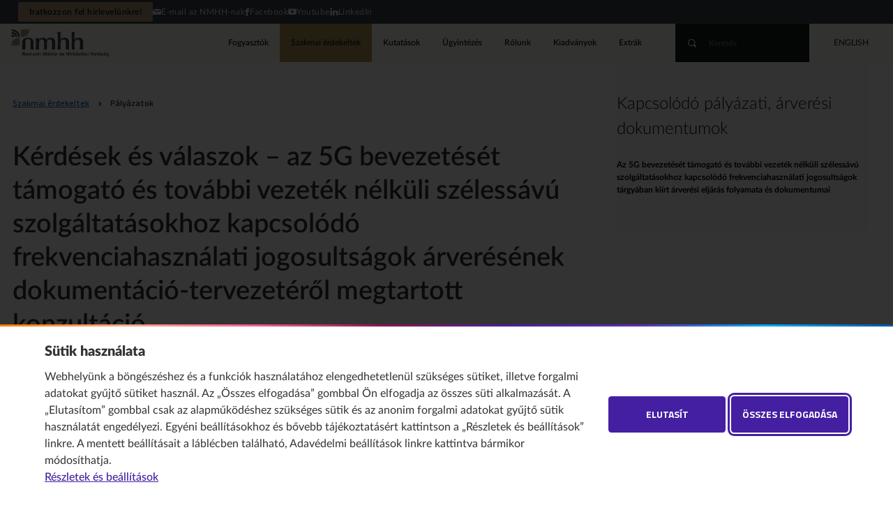

--- FILE ---
content_type: text/html;charset=UTF-8
request_url: https://nmhh.hu/cikk/205590/Kerdesek_es_valaszok__az_5G_bevezeteset_tamogato_es_tovabbi_vezetek_nelkuli_szelessavu_szolgaltatasokhoz_kapcsolodo_frekvenciahasznalati_jogosultsagok_arveresenek_dokumentaciotervezeterol_megtartott_konzultacio
body_size: 30649
content:
<!DOCTYPE html>
<!--[if lt IE 7]>      <html class="no-js lt-ie9 lt-ie8 lt-ie7"> <![endif]-->
<!--[if IE 7]>         <html class="no-js lt-ie9 lt-ie8"> <![endif]-->
<!--[if IE 8]>         <html class="no-js lt-ie9"> <![endif]-->
<!--[if gt IE 8]><!--><html class="no-js" lang="hu"> <!--<![endif]-->
<head>
<meta http-equiv="Content-Type" content="text/html; charset=utf-8" />
 <meta http-equiv="X-UA-Compatible" content="IE=edge,chrome=1">
<meta name="viewport" content="width=device-width, initial-scale=1.0, maximum-scale=2.0, user-scalable=1">
<title>Kérdések és válaszok – az 5G bevezetését támogató és további vezeték nélküli szélessávú szolgáltatásokhoz kapcsolódó frekvenciahasználati jogosultságok árverésének dokumentáció-tervezetéről megtartott konzultáció&nbsp;•&nbsp;Nemzeti Média- és Hírközlési Hatóság</title>
<link rel="stylesheet" href="/css/normalize.min.css">
<link rel="stylesheet" href="/css/proton.css?v=10">
<link rel="stylesheet" href="/css/kereses-kiadvanyok.css?v=1">
<link type="text/css" href="/css/startpage-kiadvanyok.css" rel="stylesheet"/>
<link rel="stylesheet" href="/css/kapcsolodo-kiadvanyok.css">
<link href="/css/nivo-lightbox.css" rel="stylesheet" type="text/css">
<link href="/css/nivo-default/default.css" rel="stylesheet" type="text/css">

<script src="//ajax.googleapis.com/ajax/libs/jquery/1.12.4/jquery.min.js"></script>
<script>window.jQuery || document.write('<script src="/js/vendor/jquery-1.12.4.min.js"><\/script>')</script>
<script src="/js/jquery.mixitup.js"></script>
<script type="text/javascript" src="/js/jquery.validate.js"></script>
<script type="text/javascript" src="/js/messages_hu.js"></script>
<script type="text/javascript" src="/js/typeahead.bundle.js"></script>
<script src="/js/nivo-lightbox.js"></script>
<script type="text/javascript" src="/js/index.js"></script>
<script type="text/javascript" src="/js/dyna.js?v=8"></script>
<script type="text/javascript" src="/licoms/js/ut_control.js"></script>
<script src="/js/vendor/modernizr-2.6.2.min.js"></script>
<script src="/js/jquery.cookie.js"></script>
<script type="text/javascript" src="/js/suggest.js"></script>
<link rel="Shortcut Icon" href="/favicon.ico?1014" type="image/x-icon"/>
<link rel="canonical" href="https://nmhh.hu/cikk/205590/[base64]"/>
<meta property="og:url" content="https://nmhh.hu/cikk/205590/[base64]"/>
<meta property="og:type" content="article"/>
<meta property="og:title" content="Kérdések és válaszok – az 5G bevezetését támogató és további vezeték nélküli szélessávú szolgáltatásokhoz kapcsolódó frekvenciahasználati jogosultságok árverésének dokumentáció-tervezetéről megtartott konzultáció"/>
<meta name="description" content="A konzultációt 2019. július 3-án tartotta meg a kiíró Nemzeti Média- és Hírközlési Hatóság."/>
<meta property="og:description" content="A konzultációt 2019. július 3-án tartotta meg a kiíró Nemzeti Média- és Hírközlési Hatóság."/>

<link rel="alternate" type="application/rss+xml" title="Legfrissebb tartalmaink" href="/feed/rss-hu.xml" />
<link rel="alternate" type="application/rss+xml" title="NMHH – legfrissebb kutatási jelentések" href="/feed/kutatasok-hu.xml" />
<style>
h1, h2, h3, h4, h5, h6, #footnote-label li, #labjegyzetek li, [aria-describedby="footnote-label"], [aria-describedby="labjegyzetek"], #megjegyzesek li, [aria-describedby="megjegyzesek"], [id^="document-type-"] {
    scroll-margin-top: 120px;
}
dt {
   font-weight: 700;
}

#page_footer {
    font-size: 0.75rem;
}
/*.lapozo .buttons a,*/
	div#ugytipus .box a.button {
   width: auto;
}

.labjegyzetes_cikk {
    counter-reset: footnotes;
}
#footnote-label :target {
    background: yellow;
}

a.footnote-link {
    scroll-margin-top: 120px;
}

[aria-describedby="footnote-label"] {
    counter-increment: footnotes;
    text-decoration: none;
    color: inherit;
    cursor: default;
    outline: none;/*display: none;*/
}
[aria-describedby="footnote-label"]::after {
    content: '[' counter(footnotes) ']';
    vertical-align: super;
    font-size: 0.85em;
    margin-left: 2px;
    color: #blue;
    text-decoration: underline;
    cursor: pointer;
}
[aria-describedby="footnote-label"]:focus::after {
    outline: thin dotted;
    outline-offset: 2px;
}
[aria-label="Vissza a tartalomhoz"] {
    font-size: 0.8em;
}
article .labjegyzet-felso-hivatkozas {
    vertical-align: super;
}
/**
 * Initialiazing a `footnotes` counter on the wrapper
 */
article {
    counter-reset: footnotes;
}
/**
 * Inline footnotes references
 * 1. Increment the counter at each new reference
 * 2. Reset link styles to make it appear like regular text
 */
a[aria-describedby="labjegyzetek-doboz-cime"] {
    counter-increment: footnotes; /* 1 */
    text-decoration: none; /* 2 */
    color: inherit; /* 2 */
    cursor: default; /* 2 */
    outline: none; /* 2 */
}
/**
 * Actual numbered references
 * 1. Display the current state of the counter (e.g. `[1]`)
 * 2. Align text as superscript
 * 3. Make the number smaller (since it's superscript)
 * 4. Slightly offset the number from the text
 * 5. Reset link styles on the number to show it's usable
 */
a[aria-describedby="labjegyzetek-doboz-cime"]::after {
    content: '[' counter(footnotes) ']'; /* 1 */
    vertical-align: super; /* 2 */
    font-size: 0.5em; /* 3 */
    margin-left: 2px; /* 4 */
    color: blue; /* 5 */
    text-decoration: underline; /* 5 */
    cursor: pointer; /* 5 */
}
/**
 * Resetting the default focused styles on the number
 */
a[aria-describedby="labjegyzetek-doboz-cime"]:focus::after {
    outline: thin dotted;
    outline-offset: 2px;
}
#labjegyzetek :target {
    background-color: yellow;
}
/* Ábrák részletes leírásának elrejtése a normál felhasználók elől */
.hidden_image_longdesc {
    position: absolute;
    left: -10000px;
    top: auto;
    width: 1px;
    height: 1px;
    overflow: hidden;
}
/* Táblázatstílusok és linkek stílusa rovatoldalakon */
.catalog_level1 table, .catalog_level2 table, .catalog_level2_manual table {
    background: #e6e5e5;
    width: 100%;
    font-size: 0.75rem;
}
.catalog_level1 tbody, .catalog_level2 tbody, .catalog_level2_manual tbody {
    background: #e6e5e5;
}
.catalog_level1 table td, .catalog_level2 table td, .catalog_level2_manual table td {
    vertical-align: top;
    line-height: 1.31;
    padding: 2ex 1ex;
    border: 1px solid #ffffff;
}
.catalog_level1 table thead, .catalog_level2 table thead, .catalog_level2_manual table thead {
    background: #1d62b3;
    color: #fff;
}
.catalog_level1 table tbody tr:hover, .catalog_level2 table tbody tr:hover, .catalog_level2_manual tbody tr:hover {
    box-shadow: inset 0 -2px 0 #818388;
}
.catalog_level1 table.newtable, .catalog_level2 table.newtable, .catalog_level2_manual table.newtable {
    width: 100%;
    border: 1px solid #e0e5e4;
    background: #fff;
    margin: 1rem 0;
}
.catalog_level1 table.newtable thead, .catalog_level2 table.newtable thead, .catalog_level2_manual table.newtable thead {
    background: #e0e5e4;
}
.catalog_level1 table.newtable td, .catalog_level2 table.newtable td, .catalog_level2_manual table.newtable td, .catalog_level1 table.newtable th, .catalog_level2 table.newtable th, .catalog_level2_manual table.newtable th {
    padding: 1rem;
    border: 1px solid #e0e5e4;
    vertical-align: top;
    font-size: .75rem;
    line-height: 1.301;
    text-align: left;
}
.catalog_level1 table.newtable thead th, .catalog_level2 table.newtable thead th, .catalog_level2_manual table.newtable thead th {
    font-weight: 700;
}
.catalog_level1 table.newtable .table-title, .catalog_level2 table.newtable .table-title, .catalog_level2_manual table.newtable .table-title {
    text-transform: uppercase;
    font-weight: 300;
}
.catalog_level1 table.newtable table, .catalog_level2 table.newtable table, .catalog_level2_manual table.newtable table {
    box-shadow: none;
    border: 0;
    margin: -1rem;
}
.catalog_level1 table.newtable table td, .catalog_level2 table.newtable table td, .catalog_level2_manual table.newtable table td {
    border-width: 0 0 0 1px;
    padding: .5rem 1rem;
}
.catalog_level1 table.newtable table td:first-child, .catalog_level2 table.newtable table td:first-child, .catalog_level2_manual table.newtable table td:first-child {
    border: 0;
}
.catalog_level1 table.newtable table td:first-child td, .catalog_level2 table.newtable table td:first-child td, .catalog_level2_manual table.newtable table td:first-child td {
    padding-top: 1rem;
}
.catalog_level1 table.newtable table td:last-child td, .catalog_level2 table.newtable table td:last-child td, .catalog_level2_manual table.newtable table td:last-child td {
    padding-bottom: 1rem;
}
.catalog_level1 table.newtable.style1 thead th, .catalog_level2 table.newtable.style1 thead th, .catalog_level2_manual table.newtable.style1 thead th {
    border-top: 6px solid #A0A0A0;
}
.catalog_level1 table.newtable.style1 thead th:first-child, .catalog_level2 table.newtable.style1 thead th:first-child, .catalog_level2_manual table.newtable.style1 thead th:first-child {
    border-top-color: #f97c00;
}
.catalog_level1 table.newtable.style1 thead th:nth-child(2), .catalog_level2 table.newtable.style1 thead th:nth-child(2), .catalog_level2_manual table.newtable.style1 thead th:nth-child(2) {
    border-top-color: #f93e1f;
}
.catalog_level1 table.newtable.style1 thead th:nth-child(3), .catalog_level2 table.newtable.style1 thead th:nth-child(3), .catalog_level2_manual table.newtable.style1 thead th:nth-child(3) {
    border-top-color: rebeccapurple;
}
.catalog_level1 table.newtable.style2 thead, .catalog_level2 table.newtable.style2 thead, .catalog_level2_manual table.newtable.style2 thead, .catalog_level1 table.newtable.style2 tbody, .catalog_level2 table.newtable.style2 tbody, .catalog_level2_manual table.newtable.style2 tbody {
    border-left: 6px solid #A0A0A0;
}
.catalog_level1 table.newtable.style2 thead:nth-child(3n+1), .catalog_level2 table.newtable.style2 thead:nth-child(3n+1), .catalog_level2_manual table.newtable.style2 thead:nth-child(3n+1) {
    border-left-color: #f97c00;
}
.catalog_level1 table.newtable.style2 thead:nth-child(3n), .catalog_level2 table.newtable.style2 thead:nth-child(3n), .catalog_level2_manual table.newtable.style2 thead:nth-child(3n) {
    border-left-color: #f93e1f;
}
.catalog_level1 table.newtable.style2 thead:nth-child(3n-1), .catalog_level2 table.newtable.style2 thead:nth-child(3n-1), .catalog_level2_manual table.newtable.style2 thead:nth-child(3n-1) {
    border-left-color: rebeccapurple;
}
.catalog_level1 #content a, .catalog_level2 #content a, .catalog_level2_manual #content a {
    color: #1d62b3;
}
.catalog_level1 #content a:hover, .catalog_level2 #content a:hover, .catalog_level2_manual #content a:hover, .catalog_level1 #content a:focus, .catalog_level2 #content a:focus, .catalog_level2_manual #content a:focus {
    text-decoration: underline;
}
.catalog_level1 #content .box a, .catalog_level2 #content .box a, .catalog_level2_manual #content .box a {
    color: #333;
}
.catalog_level1 #content .box a:hover, .catalog_level2 #content .box a:hover, .catalog_level2_manual #content .box a:hover, .catalog_level1 #content .box a:focus, .catalog_level2 #content .box a:focus, .catalog_level2_manual #content .box a:focus {
    text-decoration: none;
}
article table th {
    line-height: 1.31;
    padding: 2ex 1ex;
    border: 1px solid #fff;
}
article thead th a {
    color: #fff;
}
#banner_home img:hover {
    cursor: pointer;
}
#nmhh_nyito_video a.button {
    color: #ffffff;
    margin: 0 auto;
}
[role="region"][aria-labelledby][tabindex]:focus {
    outline: .1em solid rgba(0,0,0,.4);
}
#rendelettervezetek_partnerek .box-content .lead {
    font-size: 0.9em;
}
/* Kiemelt_full kiemelés */
.kiemelt_full {
    background: #ebe7dd;
    color: #16202C;
    padding: 1rem 3.5rem;
    border-left: 4px solid #b49556;
    display: block;
    position: relative;
}
/* Kiemelt_full kiemelés VÉGE */

.youtube-video {
    aspect-ratio: 16 / 9;
    width: 100%;
}
.provider_home #rnc-szakmai-szabalyozas .rendelet h2, .provider_home #rnc-szakmai-szabalyozas .news h2 {
    font-weight: 900;
}
#nyito_partners .button {
    position: absolute;
    right: 0;
    bottom: 0;
    font-family: "Titillium Web";
    font-size: 0.75rem;
    font-weight: 600;
    background: transparent;
    color: #1d62b3;
    text-transform: uppercase;
    border: 1px solid transparent;
    margin: 0 -1.4rem;
    width: auto;
    position: absolute;
    bottom: 0;
    border-radius: 2rem;
    cursor: pointer;
    display: inline-block;
    line-height: 2.5rem;
    padding: 0 24px;
    max-width: 50vw;
    white-space: nowrap;
}
#nyito_partners .button:hover {
    border-color: #1d62b3;
    text-decoration: none !important;
}
article .table-of-contents {
    display: inline-block;
    padding: 0 1em;
    background: #ebe7dd;
    border: 1px solid #ddd;/* font-size: .8em;*/
	margin: 2rem 0 2rem 0;
}
/* https://developer.mozilla.org/en-US/docs/Web/CSS/CSS_Lists_and_Counters/Using_CSS_counters#Nesting_counters */
article .table-of-contents ol {
    list-style: none;
    padding: 0;
    counter-reset: counter-table-of-contents;
}
article .table-of-contents ol ol, .catalog_level1 .table-of-contents ol ol, .catalog_level2 .table-of-contents ol ol, .catalog_level2_manual .table-of-contents ol ol {
    padding-left: 2em;
}
article .table-of-contents ol ol ol, .catalog_level1 .table-of-contents ol ol ol, .catalog_level2 .table-of-contents ol ol ol, .catalog_level2_manual .table-of-contents ol ol ol {
    padding-left: 2em;
}
article .table-of-contents ol ol ol ol, .catalog_level1 .table-of-contents ol ol ol ol, .catalog_level2 .table-of-contents ol ol ol ol, .catalog_level2_manual .table-of-contents ol ol ol ol {
    padding-left: 2em;
}
article .table-of-contents ol li, .catalog_level1 .table-of-contents ol li, .catalog_level2 .table-of-contents ol li, .catalog_level2_manual .table-of-contents ol li {
    margin: .5em 0;
    list-style-type: none;
}
article .table-of-contents ol li::before {
    /* counter-increment: counter-table-of-contents;*/
    /*content: counters(counter-table-of-contents, ".") ". ";*/
    opacity: .7;
}
article .numbered-toc ol li::before {
    counter-increment: counter-table-of-contents;
    content: counters(counter-table-of-contents, ".") ". ";
    opacity: .7;
}
article .table-of-contents.numbered-toc.table-headings-as-h1-h6-tags ol li ol li ol li:before {
    counter-increment: none;
    content: none;
} 

section.accordion-body {
    display: block;
    /*place-content: center;
  grid-template-columns: repeat(auto-fit, min(100%, 30rem));
  min-height: 100vh;
  place-items: start;
  gap: 1rem;*/
    margin: 0;
    background: #FBF8F2;
}
/* Core styles/functionality */
.accordion .tab {
    position: relative;
}
.accordion .tab input {
    position: absolute;
    opacity: 0;
    z-index: -1;
}
.accordion .tab__content {
    max-height: 0;
    overflow: hidden;
    transition: all 0.35s;
    padding-left: 1rem;
    padding-right: 1rem;
}
.accordion .tab input:checked ~ .tab__content {
    height: auto;
    max-height: fit-content;
}
/* Visual styles */
.accordion {
    /*    color: var(--theme);*/
    border-radius: 0.5rem;
    overflow: hidden;
}
.accordion .tab__label, .tab__close {
    display: flex;
    color: white;
    background: #857552;
    cursor: pointer;
}
.accordion .tab__label {
    justify-content: space-between;
    padding: 1rem;
    border-bottom: 1px solid #fff;
    font-weight: 700;
}
.accordion .tab__label::after {
    content: '❯';
    /*width: 1em;*/
    height: 1em;
    text-align: center;
    transform: rotate(90deg);
    transition: all 0.35s;
}
.accordion .tab input:checked + .tab__label::after {
    transform: rotate(270deg);
}
.accordion .tab__content p {
    margin: 0;
    padding: 1rem;
}
.accordion .tab__close {
    justify-content: flex-end;
    padding: 0.5rem 1rem;
    font-size: 0.75rem;
}
/* Arrow animation */
.accordion .tab input:not(:checked) + .tab__label:hover::after {
    animation: bounce .5s infinite;
}
@keyframes bounce {
25% {
transform: rotate(90deg) translate(.25rem);
}
75% {
transform: rotate(90deg) translate(-.25rem);
}
}
#uj-osztalyozasi-rendszer ol {
    counter-reset: section;
    padding-left: 0;
}
#uj-osztalyozasi-rendszer ol li {
    display: block;
}
#uj-osztalyozasi-rendszer ol li::before {
    counter-increment: section;
    content: counters(section, ".") ". ";
    padding-right: 5px;
}
#uj-osztalyozasi-rendszer ol ol {
    padding-left: 20px;
}
td.bold-uppercase, li span.bold-uppercase {
    font-weight: 700;
    text-transform: uppercase;
}
td.bold, li span.bold {
    font-weight: 700;
}
td.italic, ol.italic {
    font-style: italic;
}
article #report-box .box-lead a {
    color: #1d62b3;
    text-decoration: underline;
}
article #report-box .box-lead a:hover {
    background: rgba(29, 98, 179, 0.1);
}
nav.sitemap h3.box-title a {
    padding: 12px 12px 12px 0;
}

.catalog_level2_manual #page_footer {
z-index: 1;
}

#szmsz h3 {
    font-size: 1.4rem;
	font-weight: normal;
}
#szmsz h4 {
    font-size: 1.3rem;
}
#szmsz h5 {
    font-size: 1.2rem;
    font-weight: 400;
    font-style: italic;
}
	#szmsz h6 {
    font-size: 1.1rem;
    font-weight: 400;
}
#szmsz a {
    text-decoration: underline !important;
}
	#szmsz a:hover {
    text-decoration: none; !important;
}
	#szmsz a:focus {
    background-color: yellow;
}

.frekvenciaterv table, .frekvenciaterv ul {
    counter-reset: megjegyzesek;
}
table a[aria-describedby="megjegyzesek"] {
    counter-increment: megjegyzesek;
    text-decoration: none;
    color: inherit;
    cursor: default;
    outline: none;
}
table a[aria-describedby="megjegyzesek"]::after {
    content: '[' counter(megjegyzesek) ']';
    vertical-align: super;
    font-size: 0.75em;
    margin-left: 2px;
    color: #ffffff;
    text-decoration: underline;
    cursor: pointer;
}
li a[aria-describedby="megjegyzesek"]::after {
    color: #1d62b3;
}
a[aria-describedby="megjegyzesek"]:focus::after {
    outline: thin dotted;
    outline-offset: 2px;
}
	#page_footer .copyright {
		color: #ffffff;		
	}

#cookiewall-wrapper .cookiewall-show-details, #cookiewall-wrapper .cookiewall-linkto-pdf {
  color: #451fa2 !important;
}

#cookiewall-wrapper .cookiewall-show-details, #cookiewall-wrapper .cookiewall-linkto-pdf {
  color: #451fa2 !important;
}

#cookiewall-wrapper .cookiewall-show-details:focus, #cookiewall-wrapper .cookiewall-linkto-pdf:focus {
	outline: 2px solid #451fa2;
	outline-offset: 2px;
}

#cookiewall-wrapper [id^=cookiewall-w-2] p a, #cookiewall-wrapper [id^=cookiewall-w-2] details p a {
  color: #451fa2 !important;
  text-decoration: underline;
}

#cookiewall-wrapper [id^=cookiewall-w-2] p a:hover, #cookiewall-wrapper [id^=cookiewall-w-2] details p a:hover {
  color: #e11a;
} 

#cookiewall-wrapper [id^=cookiewall-w-2] p a:focus, #cookiewall-wrapper [id^=cookiewall-w-2] details p a:focus {
  outline: 2px solid #451fa2;
  outline-offset: 2px;
  padding-left: 2px;
  padding-right: 2px;  
}

#cookiewall-wrapper [id^=cookiewall-w-2] summary:focus {
    outline: 2px solid #451fa2;
    outline-offset: 2px;
}
#cookiewall-wrapper [id^=cookiewall-w-2]>div:first-of-type .cookiewall-linkto:focus {
    outline: 2px solid #451fa2;
    outline-offset: 2px;
}
#cookiewall-wrapper .cookiewall-linkto:hover::after, #cookiewall-w-1 .cookiewall-linkto:focus::after {
    outline: 3px solid #451fa2;
    outline-offset: 5px;
}
	#page_footer a:hover {
		outline: 2px solid #a0a0a0;
		outline-offset: 2px;
		}
		#page_footer a:focus {
		outline: 3px solid #ffffff;
		outline-offset: 3px;
		}
del::before,
del::after {
  clip-path: inset(100%);
  clip: rect(1px, 1px, 1px, 1px);
  height: 1px;
  overflow: hidden;
  position: absolute;
  white-space: nowrap;
  width: 1px;
}

del::before {
  content: " [Törölt szöveg kezdődik…] ";
}

del::after {
  content: " [törölt szöveg vége] ";
}
ins::before,
ins::after {
  clip-path: inset(100%);
  clip: rect(1px, 1px, 1px, 1px);
  height: 1px;
  overflow: hidden;
  position: absolute;
  white-space: nowrap;
  width: 1px;
}

ins::before {
  content: " [Újonnan beszúrt szöveg kezdődik.] ";
}

ins::after {
  content: " [újonnan beszúrt szöveg vége] ";
}
del {
  text-decoration: line-through;
  background-color: #FFFF00;
  color: #000;
}

ins {
  text-decoration: none;
  background-color: #FFFFE0;
}

.publication #publication-toc-header .lead a.publication-lead-inner-link {
color: #1d62b3;
}
.publication #publication-toc-header .lead a.publication-lead-inner-link:is(:hover, :focus-visible) {
    text-decoration: underline;
}
/* Eseménykártyák a címoldalon és a szakmai érdekeltek oldalon */
@media screen and (min-width: 25rem) {
    #rnc-news .card.event {
        padding-left: 30%;
        min-height: 6.5rem;
    }
}
@media screen and (max-width: 25rem) {
    #rnc-news .card.event {
        margin-bottom: 2rem;
    }
}
@media screen and (max-width: 25rem) {
    #rnc-news .card.event img {
        display: none;
    }
}
@media screen and (max-width: 50rem) {
    #rnc-news .card.event img {
        -o-object-position: top;
        object-position: top;
    }
}
#rnc-news .card.event {
    margin-bottom: 2rem;
    position: relative;
}
@media screen and (min-width: 25rem) {
    #rnc-gridblock .card.event {
        padding-left: 30%;
        min-height: 6.5rem;
    }
}
@media screen and (max-width: 25rem) {
    #rnc-gridblock .card.event {
        margin-bottom: 2rem;
    }
}
#rnc-news .card.event img {
    width: 30%;
    height: 100%;
    -o-object-fit: cover;
    object-fit: cover;
    background: #0F141E;
    position: absolute;
    left: 0;
    top: 0;
    margin: 0;
    border-radius: 2px;
}
#rnc-news .card.event h2 {
    margin-top: -0.1rem;
    margin-bottom: 0.25rem;
}
#rnc-news .card.event h2, #rnc-news .card.event p {
    margin: -0.1rem 0 0.25rem 0;
    line-height: 1.3090169944;
}
#rnc-news .card.event h2 {
    font-size: 1rem;
    font-weight: 900;
}
#rnc-news .card.event h2, #rnc-news .card.event .lead {
    padding-left: 1.309rem;
}
#rnc-news .card.event .lead {
    font-size: 0.875rem;
}


#rnc-gridblock .card.event {
    position: relative;
}
#rnc-gridblock .card.event img {
    width: 30%;
    height: 100%;
    -o-object-fit: cover;
    object-fit: cover;
    background: #0F141E;
    position: absolute;
    left: 0;
    top: 0;
    margin: 0;
    border-radius: 2px;
}
#rnc-gridblock .card.event h2 {
    margin-top: -0.1rem;
    margin-bottom: 0.25rem;
}
#rnc-gridblock .card.event h2, #rnc-gridblock .card.event p {
     line-height: 1.3090169944;
}
#rnc-gridblock .card.freewriting h2, #rnc-gridblock .card.freewriting p {
    margin: -0.1rem 0 0.25rem 0;
}
@media screen and (min-width: 25rem) {
    #rnc-gridblock .card.event h2, #rnc-gridblock .card.event .lead {
        padding-left: 1.309rem;
    }
}
#rnc-gridblock .card.event .lead {
    font-size: 0.875rem;
}
@media screen and (min-width: 25rem) {
    #rnc-gridblock .card.event h2, #rnc-gridblock .card.event .lead {
        padding-left: 1.309rem;
    }
}
@media screen and (max-width: 25rem) {
    #rnc-gridblock .card.event img {
        display: none;
    }
}
@media screen and (max-width: 25rem) {
    #rnc-gridblock .card.event {
        margin-bottom: 2rem;
    }
}
@media screen and (max-width: 50rem) {
    #rnc-gridblock .card.event img {
        -o-object-position: top;
        object-position: top;
    }
}
/* VÉGE – eseménykártyák a címoldalon és a szakmai érdekeltek oldalon */

#cat-description :is(ul) {
    width: var(--txt-width);
    margin: 1.5rem calc(50% - min(50%,calc(var(--txt-width) / 2)));
}

@media screen and (max-width: 786px) { 
.publications .inner {
    --txt-width: auto;
    margin-bottom: 1.8rem;
}

.publications #cat-description h3 {
    margin-bottom: 1.3rem;
}
}
.pub-pic-source {
    font-size: .9rem;
    font-style: italic;
}
code {
  background-color: #eeeeee;
  border-radius: 3px;
  font-family: courier, monospace;
  padding: 0 3px;
}
article table caption {
    background: #a89877;
    color: #000 !important;
}

article table tbody {
    background: rgba(29, 98, 179, 0);
}

article table thead {
    background: #a89877;
    color: #000;
}

article table tbody td a {
   color: #393d47;
   text-decoration: underline;
}

article table tbody td a:hover {
   color: #828888E;
   text-decoration: none;
}

body.writing article table tbody td a[href^=http]::after {
    background-image: url("data:image/svg+xml,%3Csvg xmlns='http://www.w3.org/2000/svg' viewBox='0 0 14 14'%3E%3Cg fill='%393d47'%3E%3Cpath d='M12.2 3.2L9.4 6 8 4.4l2.8-2.7L9 0h5v5'/%3E%3Cpath d='M0 3c0-1 1-2 2-2h5v2H2v9h9V7h2v5c0 1-1 2-2 2H2c-1 0-2-1-2-2V3z'/%3E%3C/g%3E%3C/svg%3E");
}
/* TIMELINE */
/* The actual timeline (the vertical ruler) */
.timeline {
  position: relative;
  max-width: 1200px;
  margin: 0 auto;
}

/* The actual timeline (the vertical ruler) */
.timeline::after {
  content: '';
  position: absolute;
  width: 6px;
  background-color: #A89877;
  top: 0;
  bottom: 0;
  left: 50%;
  margin-left: -3px;
}

/* Container around content */
.container {
  padding: 10px 40px;
  position: relative;
  background-color: inherit;
  width: 40%;
}

/* The circles on the timeline */
.container::after {
  content: '';
  position: absolute;
  width: 25px;
  height: 25px;
  right: -17px;
  background-color: white;
  border: 4px solid #5A626A;
  top: 15px;
  border-radius: 50%;
  z-index: 1;
}

/* Place the container to the left */
.left {
  left: 0;
}

/* Place the container to the right */
.right {
  left: 50%;
}

/* Add arrows to the left container (pointing right) */
.left::before {
  content: " ";
  height: 0;
  position: absolute;
  top: 22px;
  width: 0;
  z-index: 1;
  right: 30px;
  border: medium solid #FBF8F2;
  border-width: 10px 0 10px 10px;
  border-color: transparent transparent transparent #FBF8F2;
}

/* Add arrows to the right container (pointing left) */
.right::before {
  content: " ";
  height: 0;
  position: absolute;
  top: 22px;
  width: 0;
  z-index: 1;
  left: 30px;
  border: medium solid #FBF8F2;
  border-width: 10px 10px 10px 0;
  border-color: transparent #FBF8F2 transparent transparent;
}

/* Fix the circle for containers on the right side */
.right::after {
  left: -16px;
}

/* The actual content */
.timeline-content {
  padding: 20px 30px;
  background-color: #FBF8F2;
  position: relative;
  border-radius: 6px;
}
.timeline-content h2 {
    font-size: 1.2rem;
    line-height: 1.4;
    font-weight: 700;	
	}
/* Media queries - Responsive timeline on screens less than 600px wide */

@media screen and (min-width: 981px) and (max-width: 1270px) {
	.left {
		left: -2.5%;
	}
}

@media screen and (min-width: 787px) and (max-width: 980px) {
	.left {
		left: -1.5%;
	}
}
@media screen and (min-width: 601px) and (max-width: 786px) {
	.left {
		left: -4%;
	}
}
@media screen and (max-width: 600px) {
  /* Place the timelime to the left */
  .timeline::after {
  left: 31px;
  }
  
  /* Full-width containers */
  .container {
  width: calc(100% - 70px);
  padding-left: 70px;
  /*padding-right: 25px;*/
  }
  
  /* Make sure that all arrows are pointing leftwards */
  .container::before {
  left: 60px;
  border: medium solid white;
  border-width: 10px 10px 10px 0;
  border-color: transparent #FBF8F2 transparent transparent;
  }

  /* Make sure all circles are at the same spot */
  .left::after, .right::after {
  left: 15px;
  }
  
  /* Make all right containers behave like the left ones */
  .right {
  left: 0%;
  }
}
/* ENDING TIMELINE */

</style>

<!-- Google tag (gtag.js) --> 
<script async src="https://www.googletagmanager.com/gtag/js?id=G-D5LQSMBZTF"></script> 
<script> 
	window.dataLayer = window.dataLayer || []; 
	function gtag(){dataLayer.push(arguments);} 
	gtag('js', new Date()); 
	if (  $.cookie("gdpr2") != null && $.cookie("gdpr2") != undefined && (! ($.cookie("gdpr2").includes('stat') || $.cookie("gdpr2") == 'all') ) ) {
		gtag('config', 'G-D5LQSMBZTF', { 'anonymize_ip': true }); 
	} else {
		gtag('config', 'G-D5LQSMBZTF'); 
	}	
</script>
</head>

<body class="writing freewriting hatarozat">
<header id="page_header">
	<nav id="skip-to" aria-label="Ugrás a tartalomhoz"><a href="#main" class="button">Ugrás a tartalomhoz</a></nav>
	<!--#-->
	<!--<h1><a href="/">key sitetitle key</a></h1>-->
<section id="h-header">      <style>
        body {padding-top: 89px;}
        #h-header {

          --pale-blue: #e9ebf3;
          --black-blue: #14171b;
          --linkcol: #112369;
          --highlight: #b19e78;
          --background: #393f47;

          background: var(--background);
          color: var(--black-blue);
          height: 34px;
          display: flex;
          align-items: center;
          justify-content: end;
          padding: 0 2vw;
          font-size: max(12px,.75rem);
          white-space: nowrap; 
          letter-spacing: .5px;
        }
        #h-header .h-menu ul {
          display: flex;
          align-items: center;
          margin: 0;
          padding: 0;
          gap: 1.5rem;
        }
        #h-header .h-menu ul a {
          color: var(--pale-blue);
          display: flex;
          gap: 1ex;
        }
        #h-header .h-menu ul a:is(:hover, :focus-visible) {
          color: var(--highlight);
        }
        #h-header .h-menu ul li.newsletter a {
          background: var(--highlight);
          color: var(--black-blue);
          font-weight: 666;
          padding: 8px 1rem;
          line-height: 1;
        }
        #h-header .h-menu ul li.newsletter a:is(:hover, :focus-visible) {
          background: var(--highlight);
          color: #fff;
        }
        @media screen and (max-width: 980px) {
          body {padding-top: inherit;}
          #page_header {min-height: 94px;}
        }
        @media screen and (max-width: 574px) {
          #h-header .h-menu ul li:not(.newsletter) {
            display: none;
          }
        }
      </style>
<nav class="h-menu"><ul>
  <li class="newsletter"><a href="/hirlevel">Iratkozzon fel hírlevelünkre!</a></li>
  <li><a href="mailto:info@nmhh.hu"><span aria-hidden="true" class="icon-mail"></span>E-mail az NMHH-nak</a></li>
  <li><a href="https://www.facebook.com/nmhholdala/" target="_blank"><span aria-hidden="true" class="icon-facebook"></span>Facebook</a></li>
  <li><a href="https://www.youtube.com/nmhhvideo" target="_blank"><span aria-hidden="true" class="icon-youtube"></span>Youtube</a></li>
  <li><a href="https://www.linkedin.com/company/nmhh" target="_blank"><span aria-hidden="true" class="icon-linkedin"></span>LinkedIn</a></li>
</ul></nav>
</section><h1>
<a href="/">Nemzeti Média- és Hírközlési Hatóság</a>
</h1>
<nav class="menu" aria-label="Fő">
<ul><li>
<a href="/fogyasztoknak">Fogyasztók</a>
</li>
<li>
<a href="/szakmai-erdekeltek" class="active">Szakmai érdekeltek</a>
</li>
<li>
<a href="/kutatasok">Kutatások</a>
</li>
<li>
<a href="/tart/report/2">Ügyintézés</a>
</li>
<li>
<a href="/rolunk">Rólunk</a>
</li>
<li>
<a href="/kiadvanyok">Kiadványok</a>
</li>
<li>
<a href="/nmhh-plusz">Extrák</a>
</li>
</ul>
</nav><form id="quick_search" action="/tart/kereses" name="quick_search">
	<input type="hidden" name="HNDTYPE" value="SEARCH"/>
	<input type="hidden" name="name" value="doc"/>
	<input type="hidden" name="page" value="1"/>
	<!--<input type="hidden" name="fld_sort" value="score_insdt"/>-->
	<input type="hidden" id="search_where" name="fld_compound_target" value="allfields" />
	<input type="hidden" name="_clearfacets" value="1">
	<input type="hidden" name="_clearfilters" value="1">
	<input type="hidden" name="fld_microsite" value=""/>
	<!--<input type="hidden" name="fld_lang" value="hu">-->

	<input type="hidden" name="fld_keyword" value="" />
	<input type="search" autocomplete="on" placeholder="Keresés" name="fld_compound" class="search_text typeahead">
	<button type="submit"><i class="icon-search" aria-hidden="true"></i><span class="visually-hidden">Keress!</span></button>
</form><!--/quicksearch-->

<script>
	SuggestPrepare('#quick_search');
</script>
	<nav class="lang" aria-label="Nyelvváltó">
<a class="en" lang="en" href="https://english.nmhh.hu/">English</a>
</nav><!--/lang--><nav class="mobil">
		<button id="mobil-menu-opener">
			<span class="visually-hidden">Mobil menü megnyitása</span>
			<i class="material-icons" aria-hidden="true">&#xE5D2;</i>
		</button>
	</nav>
</header>

<main role="main" id="main">
<div class="inner">
<aside id="sidebar">
<button id="sidebar-mobil-opener" class="mobil" role="switch" aria-checked="false">
	<span>Kapcsolódók megjelenítése<i aria-hidden="true" class="material-icons">&#xE152;</i></span>
	<span>Kapcsolódók elrejtése<i aria-hidden="true" class="material-icons">&#xe5cd;</i></span>
</button>
<div class="box wrilist" id="related_palyazat">
<h3 class="box-title">Kapcsolódó pályázati, árverési dokumentumok</h3>
<div class="box-content"><div class="card freewriting palyazat card_title_lead ">
<a href="/cikk/204903/Az_5G_bevezeteset_tamogato_es_tovabbi_vezetek_nelkuli_szelessavu_szolgaltatasokhoz_kapcsolodo_frekvenciahasznalati_jogosultsagok_targyaban_kiirt_arveresi_eljaras_folyamata_es_dokumentumai">
<h2>Az 5G bevezetését támogató és további vezeték nélküli szélessávú szolgáltatásokhoz kapcsolódó frekvenciahasználati jogosultságok tárgyában kiírt árverési eljárás folyamata és dokumentumai</h2><!--pkey mainintercoltitle<param/>wcolpath|2/0/6/ pkey--></a>
</div>
</div>
</div></aside>
<div id="content">
<nav aria-labelledby="breadcrumb-title">
<h3 id="breadcrumb-title" class="visually-hidden">Ön itt van</h3>
<ul id="breadcrumb"><li>
<a href="/szakmai-erdekeltek">Szakmai érdekeltek</a>
</li>
<li>
<a href="/szakmai-erdekeltek/palyazatok" class="active">Pályázatok</a>
</li>
</ul>
</nav><article>
<header>
<h1>Kérdések és válaszok – az 5G bevezetését támogató és további vezeték nélküli szélessávú szolgáltatásokhoz kapcsolódó frekvenciahasználati jogosultságok árverésének dokumentáció-tervezetéről megtartott konzultáció</h1>
<p class="meta">Közzétéve: 2019. július 12.</p>
</header><p>A jelen dokumentum a Nemzeti Média- és Hírközlési Hatóság Hivatala (a továbbiakban: Kiíró) által „Az 5G bevezetését támogató és további vezeték nélküli szélessávú szolgáltatásokhoz kapcsolódó frekvenciahasználati jogosultságok” tárgyában kiírásra kerülő árverés kiírási dokumentációjának (a továbbiakban: Dokumentáció) tervezetéről 2019. július 3-án megtartott konzultációra az elektronikus hírközlésről szóló 2003. évi C. törvény (a továbbiakban: Eht.) 40/A. § (6) bekezdése alapján írásban érkezett, illetve a konzultáción szóban feltett kérdéseket és a Kiíró ezekre adott válaszait tartalmazza.</p>
<p>A Kiíró által közzétett válaszok tájékoztató jellegűek, a Dokumentációval szemben sem joghatással, sem jogi kötőerővel nem rendelkeznek az egyedi hatósági ügy és a hatósági döntések tekintetében.</p>
<p>A Kiíró a kérdéseket a kérdés feltevőjének megnevezése nélkül tünteti fel.</p>
<h2>1. kérdés:</h2>
<p><em>„Lehetséges-e a magyar jogi környezetben a kérdező által bemutatott tevékenységek végzése?”</em></p>
<h2>Az 1. kérdésre adott válasz</h2>
<p>Az Eht. 40/A § (6) bekezdése alapján elsősorban a megszerezhető frekvenciakészlet jellemzőire, használatára és a használat körülményeire, továbbá a frekvencia használatával végezhető tevékenységre, valamint az árverés eljárásrendjére, menetére, formájára, alapvető szabályaira vonatkozik a konzultáció. A fenti kérdés azonban nem kapcsolódik közvetlenül a frekvenciaértékesítési eljáráshoz, hanem a kérdező beadványában bemutatott szolgáltatással kapcsolatos szabályozási környezet értelmezésére vonatkozik. A Dokumentációtervezet (92) bekezdése alapján „<em>A jelentkező maga köteles a hazai elektronikus hírközlési piac és az elektronikus hírközlési tevékenységre irányadó szabályozási környezet – ideértve a vonatkozó szabványokat és egyéb normatív követelményeket is – és kockázatok felmérésére, a változások követésére és a hatályos szabályozás betartására.</em>”.</p>
<p>A szabályozási környezet – kérdésben megfogalmazott – jogi értelmezésére hatósági eljáráson kívül, a frekvenciaértékesítési eljárás konzultációja keretében nincs lehetőség, tehát jogértelmezési tartalmú vagy a jövőbeli hatósági eljárások tartalmát bármilyen módon érintő, meghatározó tartalmú állásfoglalást, választ a Kiíró nem adhat, mivel azzal megkerülné az általános közigazgatási rendtartásról szóló 2016. évi CL. törvény rendelkezéseit, garanciáit, illetve jogorvoslati rendszerét.</p>
<p>A szolgáltatók saját hírközlési tevékenységével, szolgáltatásával kapcsolatos jogértelmezés, illetve a tevékenység, szolgáltatás jogszabályokkal való összhangjának biztosítása elsődlegesen a szolgáltatók feladata (ezt a Kiíró a vonatkozó jogállami szabályok mentén nem vonhatja el). A Kiíró akkor rendelkezik a kérdésben megfogalmazott tárgykörben jogértelmezési hatáskörrel, ha az adott tevékenység, szolgáltatás vagy jogkérdés vonatkozásában konkrét hatósági eljárás, hatósági ügy indul.<br /> Ezen elvi jellegű, illetve eljárási szabályokból következő korlátokra tekintettel, általános jelleggel tájékoztatja a Kiíró a kérdés feltevőjét, hogy az árverési eljárás eredményeképpen megszerezhető frekvencia használatával végezhető tevékenységre vonatkozó főbb szabályokat az Eht., a nemzeti frekvenciafelosztásról, valamint a frekvenciasávok felhasználási szabályairól szóló 7/2015. (XI. 13.) NMHH rendelet (a továbbiakban: NFFF), továbbá a Dokumentáció rendelkezései tartalmazzák.</p>
<h2>2. kérdés:</h2>
<p><em>„Lehetséges-e a magyar jogi környezetben engedélyezni a 3,6 GHz-es frekvenciasávon belüli frekvenciatartomány használatát egy üzemeltető számára olyan szolgáltatás kiépítéséhez, amelyet nem a végfelhasználóknak értékesítenek, hanem kizárólag más piaci vállalatok vagy kormányzati szervek számára?”</em></p>
<h2>A 2. kérdésre adott válasz</h2>
<p>A fenti kérdés nem kapcsolódik közvetlenül a frekvenciaértékesítési eljáráshoz, hanem a kérdező beadványában bemutatott szolgáltatással kapcsolatos szabályozási környezet értelmezésére vonatkozik. Az 1. kérdésre adott válaszban írt elvi jellegű szempontokra tekintettel kizárólag a vonatkozó jogi környezet általános ismertetésére van mód. Az árverési eljárás eredményeképpen megszerezhető frekvencia használatával végezhető tevékenységre vonatkozó főbb szabályokat az Eht., az NFFF, továbbá a Dokumentáció rendelkezései tartalmazzák.</p>
<p>Az NFFF alapján a 3,6 GHz-es frekvenciasáv elektronikus hírközlési szolgáltatások nyújtására alkalmas földfelszíni rendszerek által használható. Ebben a fogalomrendszerben nem jelenik meg korlátozó rendelkezés arra vonatkozóan, hogy ezt a szolgáltatást a hálózat üzemeltetője kinek a részére nyújtja, nyújthatja.</p>
<h2>3. kérdés</h2>
<p><em> „Lehetséges-e a magyar jogi környezetben engedélyezni a 3,6 GHz-es frekvenciasávon belüli frekvenciatartomány használatát egy üzemeltető számára a szolgáltatás telepítéséhez minimális telepítési/lefedettségi (azaz területi lefedettségi, lakossági lefedettségi) követelmények meghatározása nélkül? </em><br /> <em>Ha nem, az ilyen telepítési/lefedettségi követelmények figyelembe veszik-e a 3,6 GHz-es sáv és a kis-cellás technológia sajátosságait?”</em></p>
<h2>A 3. kérdésre adott válasz</h2>
<p>A Dokumentáció tervezete nem tartalmaz kiépítési kötelezettséget, tehát az eljárás keretében frekvenciahasználati jogosultságot szerző nyertes résztvevőt nem terheli rádiórendszer-telepítési, -lefedettségi kötelezettség.</p>
<h2>4. kérdés</h2>
<p><em> „A 3,6 GHz-es frekvenciasávban frekvenciatartományt szerzett és saját hálózatot kiépítő üzemeltető a magyar jogszabályok alapján jogosult-e „small cells as a service” szolgáltatást nyújtani több szolgáltató számára szolgáltatási szint megállapodásokon („SLA- kon”) keresztül?”</em></p>
<h2>A 4. kérdésre adott válasz</h2>
<p>A frekvenciasáv felhasználására vonatkozó szabályokat az NFFF írja elő. Az NFFF alapján a 3,6 GHz-es frekvenciasáv elektronikus hírközlési szolgáltatások nyújtására alkalmas földfelszíni rendszerek által használható. A technológia- és szolgáltatássemlegesség elvei alapján a nyújtott szolgáltatásra frekvenciafelhasználás szempontjából nincs speciális előírás az NFFF-ben.</p>
<h2>5. kérdés</h2>
<p><em> „Ha a 4. kérdésre „igen” a válasz, akkor az üzemeltető köteles-e egy adott árképzési mechanizmust alkalmazni, vagy az árait az NMHH szabná meg? Köteles lenne-e az üzemeltető minden más üzemeltető / piaci vállalat vagy kormányzati szervek számára azonos árakat biztosítani?”</em></p>
<h2>Az 5. kérdésre adott válasz</h2>
<p>Magyarországon jelenleg nincs kiskereskedelmi árszabályozás. A mobil rádiótelefon szolgáltatást érintően ún. nagykereskedelmi kötelezettségek jelenleg (beleértve az észrevételben foglaltakhoz kapcsolódó költségalapúság és egyenlő elbánás kötelezettséget) az Európai Bizottság 2014/710/EU ajánlásában foglalt 2. számú piacon (nagykereskedelmi beszédcélú hívásvégződtetés mobilhálózatokban) vannak hatályban. A jelenleg hatályos 2/2014. piaci határozat a Hatóság honlapján az alábbi címen érhető el: <a href="/cikk/166061/BI30556572014_szamu_hatarozat">BI/30556-57/2014. számú határozat</a>.</p>
<p>A kérdezőt csak abban az esetben terhelheti nagykereskedelmi kötelezettség, amennyiben a Hatóság akár a fenti piacon, akár más érintett piacon piacelemzési eljárásban jelentős piaci erejű szolgáltatóként azonosítja. A Kiíró továbbá felhívja a figyelmet arra, hogy esetlegesen előforduló piaci problémák esetén a Hatóság piacelemzési eljáráson kívül is jogosult akár kérelemre, akár hivatalból hozzáférési kötelezettséget előírni, amennyiben ennek jogszabályi feltételei fennállnak.</p>
<h2>6. kérdés</h2>
<p><em> „A Dokumentációtervezet (69) bekezdése alapján, amennyiben a jelentkező vagy résztvevő nem magyar nyelven nyújt be dokumentumot, csatolni kell annak hiteles magyar nyelvű fordítását is. Vitatott esetben a magyar nyelvű változat az irányadó.</em><br /> <em>A külföldön kiállított közokiratot, illetőleg a külföldi bíróság, közigazgatási szerv, közjegyző vagy egyéb közhitelességgel felruházott személy által hitelesített magánokiratot - akár felülhitelesített, akár nem - csatolni kell hiteles magyar nyelvű fordításban is?”</em></p>
<h2>A 6. kérdésre adott válasz</h2>
<p>Igen, csatolni kell a hiteles magyar nyelvű fordítást is.</p>
<h2>7. kérdés</h2>
<p><em> „A Dokumentációtervezet (110) bekezdés g) pontja alapján alakilag érvénytelen a résztvevő jelentkezése, ha nem megfelelően vagy nem nyújtott be minden, az Ákr., az Ápszr. vagy a dokumentáció alapján a részvételi jelentkezés részeként kötelezően benyújtandó dokumentumot, nyilatkozatot, okiratot.</em><br /> <em>A Dokumentációtervezetben rögzített dokumentumokon, nyilatkozatokon, és okiratokon túl a Kiró milyen Ákr., és Ápszr. szerinti további dokumentumokra, nyilatkozatokra, és okiratokra tart igény a részvételi jelentkezés alaki érvényessége érdekében?”</em></p>
<h2>A 7. kérdésre adott válasz</h2>
<p>Mindazon dokumentumokra, amelyek a Jelentkezés részeként benyújtott valamely iratban, dokumentumban foglaltak alátámasztására, igazolására szolgálnak. Ezen dokumentumok köre taxatívan előre nem határozható meg.</p>
<h2>8. kérdés</h2>
<p><em> „A Dokumentációtervezet (111) bekezdés c) pontja alapján a jelentkező tulajdonosi összetételét bemutató dokumentumokon túl, az annak megállapításához szükséges dokumentumokat, iratokat, adatokat is csatolni kell a jelentkezés során, amelyekből megállapítható, hogy mely természetes személyek, gazdálkodó szervezetek rendelkeznek a jelentkezőben többségi, illetve meghatározó befolyással és a jelentkező mely gazdálkodó szervezetben rendelkezik többségi, illetve meghatározó befolyással, valamint hogy a jelentkező mely gazdálkodó szervezetekkel áll irányítási, illetve kapcsolt vállalkozási viszonyban.</em><br /> <em>A fentiek bemutatása során a Kiíró részéről elfogadható megoldás-e az, ha a jelentkező egy dokumentumban szövegszerűen felsorolja azon gazdálkodó szervezetek és természetes személyek nevét, amelyek a fenti kategóriákba esnek és ezen túl csatolja ezen gazdálkodó szervezetek cégkivonatát? Külföldi gazdálkodó szervezet esetében a cégkivonat hiteles magyar nyelvű fordítása is csatolandó?”</em></p>
<h2>A 8. kérdésre adott válasz</h2>
<p>A többségi, illetve meghatározó befolyás, valamint az irányítási, kapcsolt vállalkozási viszony bemutatásakor a Kiíró olyan megoldást fogad el, amelyben ezek a viszonyok követhetőek és áttekinthetők. Külföldi gazdálkodó szervezet esetén a cégkivonat hiteles magyar nyelvű fordítása csatolandó. Amennyiben a benyújtott iratok alapján a kérdés biztonsággal nem dönthető el, a Kiíró hiánypótlás keretében további dokumentumok, információk megadására hívhatja fel a Jelentkezőket.</p>
<h2>9. kérdés</h2>
<p><em> „Szintén a Dokumentációtervezet (111) bekezdésével kapcsolatban egy további kérdésünk is felmerült:</em><br /> <em>Bejelentendő irányítási viszonynak tekintendő-e az, ha a jelentkezőnek valamely gazdálkodó szervezet vonatkozásában a kisebbségi tulajdonosi részesedése mellett a szellemi alkotások hasznosítása, meghatározott összeg feletti kifizetés és kötelezettségvállalás, illetve az osztalék és az osztalékelőleg kifizetése tekintetében hozott taggyűlési határozatok tekintetében vétójoga van? Ha igen, akkor ebben az esetben elegendő-e ezen érintett gazdálkodó szervezetek cégkivonatát csatolni?”</em></p>
<h2>A 9. kérdésre adott válasz</h2>
<p>Az irányítási viszony kérdésben írt szempontjainak értelmezésére az árverési eljárásban a részvételi jelentkezés alaki érvényességének vizsgálata keretében van lehetőség, az ügy körülményeinek részletes vizsgálata során megállapított tényállás alapján. A kérdésben megjelölt tárgykör értelmezésére tehát csak hatósági eljárás keretében van lehetőség. A Dokumentációtervezet (111) bekezdésének c) pontja szerint az irányítási viszony megítéléséhez szükséges iratok benyújtása kötelező, különösen, ha erre vonatkozó adatot a cégkivonat nem tartalmaz. Amennyiben a benyújtott iratok alapján a kérdés biztonsággal nem dönthető el, akkor a Kiíró hiánypótlás keretében további dokumentumok, információk megadására hívhatja fel a Jelentkezőket.</p>
<h2>10. kérdés</h2>
<p><em> „A Dokumentációtervezet (117) bekezdésének b) pontja alapján a részvételi jelentkezés nem tartalmazhat betoldásokat, törléseket vagy felülírásokat. A Dokumentációtervezet(120) bekezdése ezen követelményt a Licitlap tekintetében is előírja.</em><br /> <em>A Kiíró álláspontja szerint a folyamatos sorszámozás, illetve a jelentkezés oldalainak szignózása elfogadható megoldás a betoldások megakadályozására?”</em></p>
<h2>A 10. kérdésre adott válasz</h2>
<p>A Dokumentáció alapján nem a Jelentkező feladata a jelentkezést követő módosítások, beavatkozások megakadályozása, ezt a közjegyzői közreműködés hivatott megakadályozni és igazolni azt, hogy a dokumentumok a jelentkezőtől származnak. A Dokumentációtervezet hivatkozott rendelkezése a Jelentkező oldaláról a benyújtásra kerülő dokumentumokkal szemben fogalmaz meg követelményt azok egyértelműségének és a későbbi beavatkozások megakadályozása érdekében. Ha ezen előírásoknak (nem tartalmaz betoldásokat, törléseket vagy felülírásokat) a dokumentumok megfelelnek, a jelentkező oldaláról további intézkedés (sorszámozás, szignó) nem szükséges.</p>
<h2>11. kérdés</h2>
<p><em> „A Dokumentációtervezet (194) bekezdése alapján a jelentkezés alaki érvényességi feltételei körében kizárólag a (110) bekezdés j), g) pont esetében van helye hiánypótlásnak a (212)-(214) bekezdésekben foglaltak szerint.</em><br /> <em>Tekintettel arra, hogy a Dokumentációtervezet (110) bekezdés f), g) pontja már meghiúsult hiánypótlások esetére előírt alaki érvénytelenségi esetekről szól, helyes a (194) bekezdés olyan értelmezése, hogy hiánypótlásnak a (111) bekezdés, továbbá az Ákr., az Ápszr. alapján benyújtandó valamennyi dokumentum esetén helye van?”</em></p>
<h2>A 11. kérdésre adott válasz</h2>
<p>A részvételi jelentkezés alaki érvényességi vizsgálata során hiánypótlásnak a részvételi jelentkezés részeként benyújtott minden, a Dokumentációtervezet (111) bekezdése szerinti dokumentum esetén helye van (ebben a tételesen felsoroltakon túl benne foglaltatnak a Dokumentáció, az Ákr. vagy az Ápszr. rendelkezései alapján kötelezően benyújtandó vagy valamely igazolandó körülmény igazolására szolgáló dokumentumok is).</p>
<h2>12. kérdés</h2>
<p><em> „A Dokumentáció-tervezet 2. melléklet 1. Hálózatépítési esetek 1. táblázat V. Vertikum (33 - 37) soraihoz tartozó (C oszlop) mérőszáma 2 db.</em><br /> <em>Helyes az alábbi értelmezésünk: az elvárás összesen 2 db = pl. 1 ipari park + 1 egészségügyi intézmény?”</em></p>
<h2>A 12. kérdésre adott válasz</h2>
<p>Az V. számú hálózatépítési esetcsoportban valamely hálózatépítési eset akkor teljesül, ha az adott hálózatépítési eset tekintetében kettő darab megvalósul határidőre és a Dokumentációban írt paraméterekkel (például 2 darab ipari park vagy 2 darab egészségügyi intézmény), tehát a Kiíró hálózatépítési esetenként 2-2 darab létesítmény lefedését határozta meg. A Kiíró megvizsgálja a Dokumentáció-tervezet pontosításának szükségességét.</p>
<h2>13. kérdés</h2>
<p><em> „A Dokumentáció-tervezet 2. melléklet 1. Hálózatépítési esetek 1. táblázatában szereplő 1. Vasúti és egyéb nem közúti közlekedésre vonatkozó esetcsoport (2, 4, 6, 8 pontok), B oszlopában említésre kerülő „Tervezett nagysebességű vasútvonal" esetében a „térség" e mellékletben a település közigazgatási területét és annak 10 kilométeres környezetét jelenti.</em><br /> <em>Ezekben az esetekben ismert-e már a tervezett nagysebességű vasútvonal tervezett nyomvonala, amit a szolgáltatóknak le kellene fedni? A jogszabály térséget és annak 10 km-es környezetét említi.”</em></p>
<h2>A 13. kérdésre adott válasz</h2>
<p>A tervezett nagysebességű vasútvonal tervezett nyomvonala még nem ismert, arról a Kiíró hivatalos tudomással nem rendelkezik. Amennyiben a nyertes ezt a hálózatépítési esetet választja, akkor az ő feladata lesz tisztázni a vasúti projekt megvalósításának felelősével a kiépítés részleteit, a megvalósításának folyamatát, nyomvonalát, időbeli ütemezését.</p>
<p>A kérdés alapján a Kiíró megfontolja a Dokumentáció kiegészítését.</p>
<h2>14. kérdés</h2>
<p><em> „A Dokumentációtervezet 2. melléklet 1. Hálózatépítési esetek 1. táblázat 34. sorában szereplő mezőgazdasági és vidékfejlesztési támogatásban részesülő beruházáshoz kapcsolódó lábjegyzetben (38) definíciója: A mezőgazdasági, agrár-vidékfejlesztési, valamint halászati támogatásokhoz és egyéb intézkedésekhez kapcsolódó eljárás egyes kérdéseiről szóló 2007. évi XVII. törvény alapján támogatásban részesített beruházás.</em><br /> <em>Pontosan melyek ezek a helyszínek, amelyeket a szolgáltatónak le kell fednie? Kérnénk a településeket listán szerepeltetni, illetve a területeket térképen bejelölni, illetve polygonnal meghatározni.”</em></p>
<h2>A 14. kérdésre adott válasz</h2>
<p>A támogatásban részesíthető, illetve a támogatás alapjául szolgáló jövőbeli beruházások köre és helyszínei előre nem határozhatók meg pontosan. Amennyiben a nyertes ezt az esetet választja, a lefedni kívánt helyszínek meghatározása érdekében fel kell vennie a kapcsolatot az adott pályázatok kiíróival, a beruházások felelőseivel.</p>
<p>A Dokumentációtervezet 2.2.3. pontjának megfelelően a Vertikumokhoz és világörökségi területekhez tartozó hálózatépítési esetekre vonatkozó követelmények teljesülésének ellenőrzése a nyilvánosság által látogatható helyeken/helyiségekben, valamint a tulajdonos/a szolgáltatást igénybe vevő által meghatározott területeken, különösen az adatszolgáltatás szerinti térképen vagy alaprajzon feltüntetett utakon történik.</p>
<p>A kérdés alapján a Kiíró megfontolja a Dokumentáció kiegészítését.</p>
<h2>15. kérdés</h2>
<p><em> „A Dokumentációtervezet 2. melléklet 1. Hálózatépítési esetek 1. táblázat 37. sorában sportlétesítmény vagy multifunkcionális szabadidős létesítmény kerül megnevezésre.</em><br /> <em>Ha például a szolgáltató által lefedésre kerül egy budapesti kerület, és ezáltal szintén lefed egy, az adott kerületben található sportlétesítményt, akkor ez a lépés 2 hálózatépítési eset teljesítésének feleltethető meg? (4 csoport az 5-ből és 10 hálózatépítési aleset, díjkedvezmény témakör)”</em></p>
<h2>A 15. kérdésre adott válasz</h2>
<p>A kérdés szerinti lefedés két hálózatépítési eset teljesítésének is megfeleltethető, de csak az egyik hálózatépítési esetnél számolható el.</p>
<p>A Dokumentációtervezet tartalmazza a következő szabályt: <em>„Amennyiben egy adott lefedettség két hálózatépítési esetnek is megfeleltethető, azt csak egyszer, mégpedig időben az elsőnek megvalósuló esetnél veszi figyelembe a Kiíró.”</em></p>
<p>Tekintettel arra, hogya budapesti kerület lefedésének határideje 2023. december 31., a sportlétesítményé pedig 2023. július 31., így ha a lefedett sportlétesítmény a nyertes által kiválasztott 3 kerület egyikében lenne, és a nyertes ezt a júliusi határidőhöz kapcsolódó adatszolgáltatásában beszámolja, akkor a Kiíró csak a 37. hálózatépítési eset teljesítéseként tudná azt elfogadni, a sportlétesítményt magában foglaló kerület lefedését a 23. hálózatépítési eset teljesítéseként már nem, mivel ez az idézett szabályba ütközne.</p>
<h2>16. kérdés</h2>
<p><em>"A korábbi dokumentációkban láttunk olyat, hogy egy esetleges tulajdonosváltozás vagy esetleges board-tag-változásnak a bejelentése, kezelése hogyan zajlik le? …azért egy nem rövid időszakról van szó. Azt hiszem, hogy erre ki kell terjednie a dokumentációnak."</em></p>
<h2>A 16. kérdésre adott válasz</h2>
<p>A Dokumentáció­tervezet (66) bekezdése alapján a jelentkező/résztvevő felel az árverési eljárás során tett nyilatkozatokban (ideértve a Jelentkezést is) foglaltak tartalmi megfelelőségéért, megalapozottságáért, időszerűségéért, hitelességéért, valódiságáért. A részvételi, összeférhetetlenségi feltételek valamelyikének történő meg nem felelést eredményező változásról, módosításról a jelentkezők/résztvevők kötelesek a Kiírót haladéktalanul értesíteni. Az ezt a szintet el nem érő változások kezelése kapcsán a Kiíró megfontolja a Dokumentáció kiegészítését.</p>
<h2>17. kérdés</h2>
<p><em> „Definíciók</em><br /> <em>Helyes-e azon értelmezés, miszerint a definíciók között szereplő „végleges szerzési lista" és a Tervezetben több helyütt szereplő „végső szerzési lista" szinonim fogalmak? </em></p>
<h2>A 17. kérdésre adott válasz</h2>
<p>Igen, a végső szerzési lista és a végleges szerzési lista azonos fogalmak. A kérdés alapján a Kiíró pontosítja a Dokumentációt.</p>
<h2>18. kérdés</h2>
<p><em>Helyes-e azon értelmezés, miszerint a végleges/végső szerzési lista az utolsó helyszíni licit lezárásakor minden résztvevő számára megtekinthetővé válik?”</em></p>
<h2>A 18. kérdésre adott válasz</h2>
<p>A Dokumentáció 5. sz. mellékletének 5.2. pontja alapján <em>a helyszíni licitálás lezárását követően a Kiíró elkészíti a szakaszzáró vagy a végső szerzési listát, illetve a helyszíni licitálásról készült okiratot, a közjegyző véglegesíti a helyszíni licitálás során készített jegyzőkönyvet és az Árverésvezető a résztvevőknek, illetve képviselőiknek átad egy-egy másolati példányt.</em> Azaz a végső szerzési lista nem csak megtekinthető a résztvevők számára, abból az adott frekvenciasávra vonatkozó helyszíni licitálásban érintett résztvevők, illetve képviselőik a Dokumentáció fent hivatkozott pontja értelmében másolati példányt kapnak.</p>
<h2>19. kérdés</h2>
<p><em> „Dokumentáció (111) bekezdés:</em><br /> <em>Helyes-e azon értelmezés, miszerint a (61) bekezdésben szereplő feltételek közül csupán azok igazolandók, amelyekről a (111) kifejezetten ekként rendelkezik, a (111)-ben nem szereplő feltételek esetén a jelentkező nyilatkozata elégséges?”</em></p>
<h2>A 19. kérdésre adott válasz</h2>
<p>Igen, helyes az értelmezés.</p>
<h2>20. kérdés</h2>
<p><em>Dokumentáció (111) bekezdés:</em><br /> <em>Helyes-e azon értelmezés, miszerint a (111) c) pont alapján a jelentkező szervezetben többségi, illetve meghatározó befolyással rendelkező vállalkozások teljes cégcsoportjának bemutatása nem szükséges, csupán a jelentkező szervezet végső tulajdonosáig terjedő tulajdonosi szerkezet bemutatása (hasonlóan a 2014. évi frekvenciatenderben kértekhez)?</em></p>
<h2>A 20. kérdésre adott válasz</h2>
<p>A kérdésben megfogalmazott szűkítő értelmezés megítélésére csak az árverési eljárásban, a részvételi jelentkezés alaki érvényességének vizsgálata keretében van lehetőség, az ügy körülményeinek részletes vizsgálata során megállapított tényállás alapján. A kérdésben megjelölt tárgykör értelmezésére tehát csak a hatósági eljárás keretében van lehetőség.</p>
<p>A Kiíró olyan megoldást fogad el, amelyben az alábbi viszonyok követhetőek és áttekinthetők:</p>
<ul>
<li>mely természetes személyek, gazdálkodó szervezetek rendelkeznek a jelentkező gazdálkodó szervezetben többségi, illetve meghatározó befolyással,</li>
<li>a jelentkező mely gazdálkodó szervezetben rendelkezik többségi, illetve meghatározó befolyással,</li>
<li>a jelentkező mely gazdálkodó szervezetekkel áll irányítási viszonyban,</li>
<li>a jelentkező mely gazdálkodó szervezetekkel áll kapcsolt vállalkozási viszonyban?</li>
</ul>
<p>Amennyiben ezek a Jelentkezés keretében benyújtott iratok, dokumentumok alapján megfelelő biztonsággal nem dönthetők el, a Kiíró hiánypótlás keretében további dokumentumok, információk megadására hívhatja fel a jelentkezőket.</p>
<h2>21. kérdés</h2>
<p><em>Dokumentáció (111) bekezdés:</em><br /> <em>Helyes-e azon értelmezés, hogy a gazdasági társasági formában működő jelentkezők esetén elegendő a (111) b) 1) szerinti dokumentumok benyújtása és nincs szükség a (111) b) 2) szerinti dokumentumok külön benyújtására?</em></p>
<h2>A 21. kérdésre adott válasz</h2>
<p>Igen, helyes az értelmezés.</p>
<h2>22. kérdés</h2>
<p><em> „Dokumentáció (145) bekezdés:</em><br /> <em>Helyes-e azon értelmezés, hogy a Ptk. 6:436. § (2) bekezdés a) pontjának kizárása valamennyi érintett fél – így az NMHH számára is hátrányos lehet –, hiszen ha a bank nem utasíthat el lehívást a dokumentumok egyértelmű hamisságára vonatkozóan, akkor könnyen megtörténhet, hogy egy 3. fél hamis dokumentumok alapján lehívja a bankgaranciát és így annak összege kimerül és az NMHH is biztosíték nélkül marad.<br /> A kérdező értelmezése szerint a Polgári Törvénykönyvről szóló 2013. évi V. törvény. 6:436. § (2) bekezdés b), c) és d) pontjaiban foglaltak alkalmazását szükséges és elégséges kizárni.”</em></p>
<h2>A 22. kérdésre adott válasz</h2>
<p>A Kiíró álláspontja szerint nem helyes ez az értelmezés. A Ptk. 6:436. § (2) bekezdése kizárólag a jogosult (jelen esetben a Kiíró) nyilvánvalóan rosszhiszemű eljárására vonatkozik, tehát nem valamely harmadik fél eljárására. Mindezek mellett a Dokumentációtervezet (140) bekezdésének a) pontja alapján a biztosíték kizárólagos kedvezményezettje a Kiíró, vagyis annak összege nem merülhet ki olyan módon, hogy a Kiíró biztosíték nélkül maradjon.</p>
<h2>23. kérdés</h2>
<p><em> „Dokumentáció (145) bekezdés g) pont:</em><br /> <em>Helyes-e azon értelmezés a (145) g) pontban foglalt tájékoztatási kötelezettség tekintetében, hogy a garantőr saját adataiban bekövetkezett változásról vár tájékoztatást a kiíró? Az egyéb nem a garantőr bank saját adataira vonatkozóan bekövetkező változás követése pedig nem a bank kötelezettsége.”</em></p>
<h2>A 23. kérdésre adott válasz</h2>
<p>Helyesen a (141) bekezdés g) pontjáról van szó.</p>
<p>A Kiíró a garantőr saját adataiban bekövetkezett változás mellett a jelentkező adataiban bekövetkező változásról is tájékoztatást vár, ha ilyen változás a garantőr tudomására jut. A jelentkező adataiban bekövetkező változás követése valóban nem a bank kötelezettsége, ezért szerepel az a kitétel, hogy amennyiben "<em>a garanciavállaló nyilatkozatban foglalt adatokban bekövetkezett változás jut a tudomására"</em>.</p>
<h2>24. kérdés</h2>
<p><em> „Dokumentáció (219) bekezdés:</em><br /> <em>Helyes-e azon értelmezés, hogy a Tervezet (219) bekezdésében rögzített „a (216) bekezdés szerinti végső szerzési lista"-ra történő hivatkozás valójában a (217)-es bekezdésre utal?”</em></p>
<h2>A 24. kérdésre adott válasz</h2>
<p>Igen, helyes az értelmezés, a Kiíró a Dokumentáció érintett bekezdését ennek megfelelően kijavítja.</p>
<h2>25. kérdés</h2>
<p><em> „Dokumentáció (231) bekezdés:</em><br /> <em>Helyes-e azon értelmezés, hogy a próbaárverés a Hatóság által előzetesen kialakított hipotetikus forgatókönyvek alapján zajlik (a (94) bekezdésnek való megfelelés körében)?”</em></p>
<h2>A 25. kérdésre adott válasz</h2>
<p>A próbaárverés célja a Dokumentációtervezet (231) bekezdésében foglaltaknak megfelelően az, hogy gyakorlati szempontú tájékoztatást, bemutatást adjon a helyszíni licitálás lebonyolításának rendjéről, időszükségletéről, a helyszínről, a helyszínen igénybe vehető lehetőségekről, szolgáltatásokról stb., tehát a próbaárverés a Tervezetben leírt eljárás szimulálására hivatott. A próbaárverésen elpróbálhatók lesznek a Kiíró által előzetesen összeállított minta-liciteljárások, de igény szerint nem előzetesen megalkotott licitálásokra is lehetőség lesz, amennyiben a résztvevők ezt igénylik.</p>
<h2>26. kérdés</h2>
<p><em> „Dokumentáció (250) bekezdés:</em><br /> <em>Helyes-e azon értelmezés, hogy a Kiíró a liciteljárás megnyitásakor – az első licitkört megelőzően – minden egyes résztvevő kezdő licitjeit minden egyes résztvevő felé megadja, majd ezt követően minden egyes licitkörben a résztvevők minden licitet az adott licitkörre vonatkozóan látnak?”</em></p>
<h2>A 26. kérdésre adott válasz</h2>
<p>A Dokumentációtervezet (248) bekezdése szerint a Kiíró az egyes résztvevőket külön-külön tájékoztatja arról, hogy legfeljebb mennyi értékesítési egységre tehetnek licitet az adott licitálási szakasz első licitkörében. A (248) bekezdésben nem szerepel, hogy a Kiíró más résztvevők kezdőlicitjéről tájékoztatást nyújt a további résztvevőknek.</p>
<p>Ebből következik, hogy az 1. licitálási szakasz első licitkörében minden résztvevő csak a saját kezdőlicitjét fogja ismerni, a többi részvevőét nem.</p>
<h2>27. kérdés</h2>
<p><em> „Dokumentáció (302) bekezdés:</em><br /> <em>Helyes-e azon értelmezés, hogy amennyiben a 2100 MHz-es frekvenciasávban olyan résztvevő szerez értékesítési egységet, aki a felhasználói blokk kialakítása időpontjában már rendelkezik az 1960-1965/2150-2155 MHz alapblokk frekvenciahasználati jogával, úgy a sávátrendezés további költséggel ezen nyertest vagy nyerteseket nem terheli, a sávátrendezést minden már jogosultsággal rendelkező szolgáltató saját költségén végzi el?”</em></p>
<h2>A 27. kérdésre adott válasz</h2>
<p>A sávátrendezés általános szabályait rögzítő, a polgári frekvenciagazdálkodás egyes hatósági eljárásairól szóló 7/2012. (I. 26.) NMHH rendelet eljárási szabályainak egyike sem tartalmaz a költségviselésre vonatkozó szabályt, tehát nem tartalmaz közjogi előírást arra, hogy a kérdező által felvázolt helyzetben melyik jogosult milyen költséget visel, tehát azt a felek megállapodására hagyja.</p>
<h2>28. kérdés</h2>
<p><em> „Dokumentáció (306) bekezdés:</em><br /> <em>Helyes-e azon értelmezés, hogy a Tervezet nem pontosan rendelkezik azon sávallokációs esetekről, amikor még jogosultsággal rendelkező, továbbá ma még jogosultsággal nem rendelkező pályázó is jogosultságot szerez?”</em></p>
<h2>A 28. kérdésre adott válasz</h2>
<p>A Dokumentációtervezet ezeket az eseteket külön-külön, a Dokumentációtervezet (305) és (306) bekezdéseiben kezeli. Ezek együttes előfordulása nem igényel külön szabályozást.<br /> A kérdés alapján a Kiíró megfontolja a Dokumentáció módosítását.</p>
<h2>29. kérdés</h2>
<p><em> „Dokumentáció (308) bekezdés:</em><br /> <em>Fog-e rendelkezni – a korábbi eljárásokhoz hasonlóan – az eljárást lezáró Határozat az esetlegesen el nem adott frekvenciahasználati jogosultságokról?”</em></p>
<h2>A 29. kérdésre adott válasz</h2>
<p>Az eljárást lezáró határozat nem fog rendelkezést tartalmazni az el nem osztott frekvenciákról (hiszen a Dokumentációtervezet sem rendelkezik erről).</p>
<h2>30. kérdés</h2>
<p><em>Dokumentáció (334) bekezdés:</em><br /> <em>Helyes-e azon értelmezés, miszerint a sávdíjkedvezmény igénybevételére vonatkozó pontok, illetve a 2. számú mellékletben meghatározott hálózatépítési esetek teljesítése a 700 MHz-es és/vagy a 3600 MHz-es frekvenciasáv felhasználásán túl bármely más, a szolgáltató birtokában lévő frekvenciasáv felhasználásával nem kerülhet teljesítésre?</em></p>
<h2>A 30. kérdésre adott válasz</h2>
<p>Igen, helyes az értelmezés, „bármely más”, a szolgáltató birtokában lévő frekvenciasáv felhasználásával megvalósított hálózatépítési eset nem fogadható el teljesítésként, de a 2. számú mellékletben meghatározott hálózatépítési esetek teljesítésére elfogadható az értékesítési eljárást megelőzően már meglevő 3600 MHz-es frekvenciasáv felhasználása.</p>
<p>A Kiíró a kérdésben foglaltak alapján megfontolja a Dokumentáció pontosítását.</p>
<h2>31. kérdés</h2>
<p><em> „2. melléklet 1.1.: </em><br /> <em>Helyes-e azon értelmezés, hogy a táblázatban a Települések lakossági lefedése kapcsán 2 db „megyeszékhely vagy megyei jogú város" kategóriájú település lefedése 1 teljesítési pont, majd további 3 db „megyeszékhely vagy megyei jogú város" kategóriájú település lefedése az „50.000 lakost meghaladó lakosság­ számú település" kategóriában újabb 1 teljesítési pontként kerül elfogadásra?<br /> Fentiek szerint tehát 5 db megyeszékhely 2 db pontként kerül elfogadásra, hiszen az „50.000 lakost meghaladó lakosság-számú település" kategóriában csak megyeszékhelyek és megyei jogú városok szerepelnek, valamint további megyeszékhelyek lefedése nem eredményez további teljesített pontokat.”</em></p>
<h2>A 31. kérdésre adott válasz</h2>
<p>Igen, helyes az értelmezés.</p>
<h2>32. kérdés</h2>
<p><em> „2. melléklet 1.1.: </em><br /> <em>Helyes-e azon értelmezés, hogy a táblázatban a Vertikumok lefedése kapcsán 2 db „sportlétesítmény vagy multifunkcionális szabadidős létesítmény" lefedése 1 teljesítési pontként kerül elfogadásra, azonban további „sportlétesítmény vagy multifunkcionális szabadidős létesítmény" lefedése nem jelent további teljesítési pontot?”</em></p>
<h2>A 32. kérdésre adott válasz</h2>
<p>Igen, helyes az értelmezés.</p>
<h2>33. kérdés</h2>
<p><em> „2.melléklet 1.1.: </em><br /> <em>Helyes-e azon értelmezés, miszerint a táblázat utolsó előtti oszlopának jelölése szerkesztési hibaként került „E" oszlopként megjelölésre?”</em></p>
<h2>A 33. kérdésre adott válasz</h2>
<p>Igen, helyes az értelmezés, a Dokumentációban a Kiíró a szerkesztési hibát kijavítja.</p>
<h2>34. kérdés</h2>
<p><em> „2. melléklet 1.1.: </em><br /> <em>Helyes-e azon értelmezés, miszerint a táblázat 9. és 10. sorának „C-Mérőszám" oszlopába a „egyes vonalak hosszának 90%-a", míg az „E(D)- Ellenőrzés" oszlopába a „melléklet 2.2.1.a) pontja szerint" szövegeket értjük az üres mezőkbe?”</em></p>
<h2>A 34. kérdésre adott válasz</h2>
<p>Igen, helyes az értelmezés. A Kiíró pontosítja a Dokumentációtervezet vonatkozó részét.</p>
<h2>35. kérdés</h2>
<p><em> „2. melléklet 1.1.: </em><br /> <em>Helyes-e azon értelmezés, miszerint a táblázat 29., 30. és 31. sorának „E- Ellenőrzés" oszlopába a „melléklet 2.2.2. pontja szerint" szöveget értjük az üres mezőkbe?”</em></p>
<h2>A 35. kérdésre adott válasz</h2>
<p>Igen, helyes az értelmezés. A Kiíró pontosítja a Dokumentációtervezet vonatkozó részét.</p>
<h2>36. kérdés</h2>
<p><em> „2. melléklet 2.1.1. pontja, 27. lábjegyzet:</em><br /> <em>A „határidő bekövetkeztekor elérhető legfrissebb KSH adatok alapján" rögzített feltétel a sávszerzés időpontjára, vagy a nyilatkozat benyújtásának napjára vonatkozik?”</em></p>
<h2>A 36. kérdésre adott válasz</h2>
<p>Az „elérhető legfrissebb KSH adatok” kitétel a nyilatkozat benyújtásának napjára vonatkozik, ennek egyértelműsítése érdekében Kiíró megfontolja a Dokumentációt pontosítását.</p>
<h2>37. kérdés</h2>
<p><em> „2. melléklet 2.2.1. pontja:</em><br /> <em>Helyes-e azon értelmezés, hogy az „SS-RSRP45" szövegrész esetében a „45" a<br /> lábjegyzeti hivatkozási szám?”</em></p>
<h2><em>A 37. kérdésre adott válasz</em></h2>
<p>Igen, helyes az értelmezés, a Dokumentációban a Kiíró a szerkesztési hibát kijavítja.</p>
<h2>38. kérdés</h2>
<p><em> „5. melléklet 2. 14. pontja:</em><br /> <em>Helyes-e azon értelmezés, miszerint a helyszínen a licitteremben résztvevő kollégák mobiltelefonon kommunikálhatnak, természetesen kép-és hangfelvételkészítése nélkül?<br /> Jól értelmezzük-e, hogy a „mobiltelefont, valamint kép- és hangrögzítő eszközt bevihetnek a licitterembe" megfogalmazás lehetővé teszi a notebook, laptop, valamint tablet használatát?”</em></p>
<h2>A 38. kérdésre adott válasz</h2>
<p>A licitteremben egyazon résztvevő képviselői egymással kommunikálhatnak a kérdésben megjelölt módon, azonban a különböző résztvevők képviselőinek egymás közötti kommunikációja a licitteremben tiltott. Notebook, laptop, valamint tablet használata a licitteremben megengedett, természetesen oly módon, hogy az ne sértse a licitálás Dokumentációban meghatározott rendjét.</p>
<h2>39. kérdés</h2>
<p><em> „5. melléklet 3.2. pontja:</em><br /> <em>Helyesen értelmezzük-e, hogy a rendes szünetben a résztvevők egyike elhagyhatja a helyszíni licitálás helyszínét, amennyiben 15 percen belül ott újra megjelenik?” </em></p>
<h2>A 39. kérdésre adott válasz</h2>
<p>Rendes szünetben a résztvevő, illetve a képviselője elhagyhatja a licitálás helyszínét, amennyiben a helyszínen a szünet lejártáig újra megjelenik akár a helyszínt elhagyó, akár másik képviselő, azzal, hogy az érintett résztvevő, illetve képviselője a helyszínre történő (újbóli) belépéskor köteles alávetni magát az ismételt személy- és vagyonvédelmi célú ellenőrzésnek, – illetve, ha még nem regisztrált – a regisztrációnak.</p>
<h2>40. kérdés</h2>
<p><em> „5. melléklet 3.3. pontja: </em><br /> <em>Pontosan mi az 5. melléklet 3.3. pontjában hivatkozott, a rendkívüli szünet elrendelésének alapját biztosító „rendellenesség" definíciója?”</em></p>
<h2>A 40. kérdésre adott válasz</h2>
<p>Az 5. melléklet 3.3. pontja szerinti rendellenesség az az előre nem meghatározható olyan magatartás, körülmény, helyzet, amelyet a GVH helyszíni licitáláson jelenlévő képviselője feladatkörében eljárva, azok szempontjai alapján, akként értékel.</p>
<h2>41. kérdés</h2>
<p><em> „A Dokumentációban részletesen leírt árverési eljárást elvi szinten hogyan lehet kategorizálni, az árverések melyik típusához sorolható?”</em></p>
<h2>A 41. kérdésre adott válasz</h2>
<p>Általánosságban azt lehet mondani, hogy az árverési eljárás egy egyszerű emelkedő áras árverés. Ez teljesen igaz az árverés 1. és 2. árverési szakaszára. A 3. árverési szakasz annyiban különbözik az előző kettőtől, hogy korlátozott a licitkörök száma. A 4. árverési szakasz pedig leginkább egy zárt borítékos licitálástípushoz hasonlít.</p>
<h2>42. kérdés</h2>
<p><em> „A Dokumentációban leírt árverési eljárásnak milyen nemzetközi referenciái vannak, mely országokban alkalmazták már több sávra kiterjedő frekvenciahasználati jogosultságok értékesítésénél?”</em></p>
<h2>A 42. kérdésre adott válasz</h2>
<p>A leírt árverés hazai fejlesztés eredménye. Hasonló eljárásokat Franciaországban és Ausztriában is bonyolítottak le a közelmúltban.</p>
<h2>43. kérdés</h2>
<p><em> „A Dokumentációban leírt árverési eljárás alkalmazását mi indokolta, milyen előnyei vannak más típusú, a frekvenciahasználati jogosultságok értékesítésére használt árverési eljárásokhoz képest?”</em></p>
<h2>A 43. kérdésre adott válasz</h2>
<p>Az előzetesen meghatározott célokhoz ezt a metodikát találta legmegfelelőbbnek a Kiíró.</p>
<h2>44. kérdés</h2>
<p><em>„A kérdésem az, hogy az értékesítési egységek kikiáltási árának a meghatározása az milyen módszertan alapján történt?"</em></p>
<h2>A 44. kérdésre adott válasz</h2>
<p>A kikiáltási árak kialakításának alapja nemzetközi benchmarkolás volt. A Kiíró a benchmark értékek összegyűjtésekor az Európai Unió, illetve az Európai Gazdasági Térség országainak árverési eljárásaiban kialakult értékesítési árakat vette figyelembe. Ezek jó alapul szolgálnak, mivel az EU irányelvei szabályozzák a mobilpiacok működését, így lényegében azonos szabályozási környezetben történnek az értékesítések.</p>
<h2>45. kérdés</h2>
<p><em>„Ehhez kapcsolódóan az a kérdésem, ami nekem szemet szúrt, hogy a 2100 MHz-es sávnak a kikiáltási ára az sokkal közelebb van a 700 MHz-es sáv kikiáltási árához, mint a 2600 MHz-es sávéhoz, holott a 2100 MHz sáv és a 2600 MHz sáv van egymáshoz rendkívül közel, és hullámterjedési tulajdonságaikban rendkívül hasonlóak."</em></p>
<h2>A 45. kérdésre adott válasz</h2>
<p>Amint azt a Kiíró a 44. kérdés megválaszolásakor kifejtette, a kikiáltási árak kialakítása nemzetközi benchmarkolás alapján történt. Ennek során a Kiíró azt tapasztalta, hogy a 2600 MHz-es frekvenciasávban értékesített TDD frekvenciákat a piac fajlagosan alacsonyabb értékűnek tekinti, mint az FDD frekvenciákat (akár a 2600 MHz-es, akár a 2100 MHz-es frekvenciasávban).</p>
<h2>46. kérdés</h2>
<p><em>„…a vertikumok és a világörökségek tekintetében, …számos kérdés merül fel bennünk, amelyet mindenképpen pontosítani kellene. …nem látjuk azt, hogy a hossznak a 60%-a az miképpen kerül kialakításra, mit tekintünk hossznak az útszakaszokra, akár beltér, akár kültér tekintetében. </em><br /> <em>Vagy például az intézmény, felsőoktatási intézmény esetében az intézmény valamennyi karának otthont adó épületet, területet tekintjük, vagy csak a kvázi idézőjelbe székhelyét, vagy legalábbis a központi épületet? </em><br /> <em>Hogyan alakulnak az intézményekhez kapcsolódó egyéb más területek?</em><em> Például a gödöllői egyetem tekintetében bizonyos tangazdaságok jelennek meg, az része az intézménynek vagy nem része? </em><br /> <em>Tehát nehezen látjuk, hogy mi az a földrajzi terület, ami egy ilyen esetben lefedésre kell, hogy kerüljön. </em><br /> <em>Az ipari parkok tekintetében pedig fontos, hogy a beltéri és a kültéri lefedettséget egyaránt vizsgálja a hatóság, hogy ez milyen megosztásban kerül kialakításra? Hogy ez csak beltéri vagy csak kültéri vagy esetleg mindkettő?”</em></p>
<h2>A 46. kérdésre adott válasz</h2>
<p>A Vertikumok és a világörökségek tekintetében általánosságban nem írhatók le előre a megvalósítás teljesítése elfogadásának paraméterei, csak egyedi esetben, az adott intézmények üzemeltetőjével kötött megállapodás fényében ellenőrizhető.<br /> A kérdések alapján a Kiíró megvizsgálja a Dokumentáció pontosításának szükségességét.</p>
<h2>47. kérdés</h2>
<p><em> „…a 3600 MHz szinkronizációs kérdés vonatkozásában láttunk némi aggályt a kiírásban. Ugyanis gyakorlatilag az örvendetes, hogy kell szinkronizációs egyeztetéseket folytatni a nyerteseknek, de ebben a sávban működik, előfordulhat egy olyan eset, hogy olyan is használja, aki ebben az eljárásban nem vesz részt, vagy nem nyer frekvenciát. És ennek következtében milyen módon tudjuk őt is a szinkronizációs kötelezettségre rábírni?</em>”</p>
<h2>A 47. kérdésre adott válasz</h2>
<p>A Kiíró álláspontja szerint a hatékony frekvenciahasználat – tehát az, hogy hatékonyan használják azt az erőforrást, amit díj ellenében kaptak használatra – minden felhasználó érdeke, és ez kellő ösztönzőerőt jelent a megállapodásra olyan felek részéről is, amelyek az értékesítési eljárásban nem vettek részt. Megállapodás hiányában azonban a Kiíró a Dokumentáció 1. melléklet 1.D.2. pontja alapján egyéb lépéseket is tehet a szinkronizáció megvalósítása érdekében.</p>
<h2>48. kérdés</h2>
<p><em> „ … vajon azok az eszközök, amik az 5G oldalon még meg sem születtek, tehát azok a mobilkészülékek, illetve adott esetben bázisállomások hogyan és milyen módon viszonyulnak, zavarják, zavartatják a kábeltelevízióval egymást? </em><br /> <em>…fontos lehet egy fölkészülési idő biztosítása érdekében egyfajta ütemezésről szóló információadás, amelyre például a majdani nyertesek jelenleg nem kötelezettek. Tehát nagyon nem derül ki az ő számukra sem, hogy vajon lesz-e ilyen elvárás velük kapcsolatosan?”</em></p>
<h2>A 48. kérdésre adott válasz</h2>
<p>A Kiíró a szakmában kialakult jó gyakorlatot kívánja követni. Például a 800 MHz-es frekvenciasávú szélessávú hálózatok telepítése során mutatott együttműködést, amelyben a két iparági oldal együttműködése zökkenőmentes volt, és lehetett előre jelezni, hogy adott településeken mikor lesz a 800 MHz-es sáv használatba vétele, és így fel tudtak készülni a kábeltévé szolgáltatók erre. A Kiíró a moderátori szerepkört fent fogja tartani ezen a területen a kábeltévé-szolgáltatók és a mobil rádiótelefon-szolgáltatók között. Ezek a fajta egyeztetések az ugyanebben a sávban működő PPDR-rendszerekre is kiterjednek majd.</p>
<h2>49. kérdés</h2>
<p><em> „…kérjük annak a megerősítését, hogy a sávdíjkedvezményre vonatkozó kötelezettségvállalást tartalmazó nyilatkozatot – amiben az adott frekvenciasávokban frekvenciahasználati jogosultságot elnyert résztvevő kéri a sávdíjkedvezmény érvényesítését – csak az árverési eljárást lezáró határozat jogerőre emelkedését követően kell a Tisztelt Hatóságnak megküldeni. Ezt azért tartjuk fontosnak, mert lefedettségi vállalásokat csak az elnyert spektrum ismeretében lehet tenni.”</em></p>
<h2>A 49. kérdésre adott válasz</h2>
<p>A sávdíjkedvezmény igénybevételére vonatkozó nyilatkozat benyújtásáról a Dokumentációtervezet az alábbiak szerint rendelkezik:<em> „az árverési eljárás tárgyát képező frekvenciasávokra vonatkozó összes végső szerzési lista lezárását követő 15 napon belül nyilatkozattételre hívja fel minden – a (334) bekezdés szerinti – díjkedvezményre jogosultat arra vonatkozóan, hogy igénybe kívánja-e venni a díjkedvezményt” </em>(Dokumentációtervezet (335) bekezdés).A felhívást követően a díjkedvezményre jogosultnak 15 nap áll rendelkezésére a nyilatkozattételre, amely határidő jogvesztő, azon túl díjkedvezmény nem kérhető (Dokumentációtervezet (336) bekezdés). Azaz a nyilatkozattételi határidő <span style="text-decoration: underline;">nem </span>az árverési eljárást lezáró határozat véglegessé válásától indul, hanem már korábban, a végső szerzési listák lezárását követő Kiírói felhívástól számítódik. Ekkor a résztvevő az elnyert spektrum ismeretében tud nyilatkozni a végső szerzési listák alapján.</p><script type="text/javascript">	
	AddCookie('cancookie', 'enabled=yes', 300000, '/', 'null', 'false');	
	</script><aside>
<div class="cols col1">
<div class="box tv">
<h3 id="document-name-205590" class="box-title">Kérdések és válaszok – az 5G bevezetését támogató és további vezeték nélküli szélessávú szolgáltatásokhoz kapcsolódó frekvenciahasználati jogosultságok árverésének dokumentáció-tervezetéről megtartott konzultáció</h3><a id="document-type-205591" aria-labelledby="document-name-205590 document-type-205591" href="/dokumentum/205591/5g_konzultacio_kerdesek_valaszok_20190712.pdf" class="button" target="_blank">pdf</a></div>
</div><div class="box meta">
<h3 class="box-title">Kapcsolódó témák</h3>
<a href="/tart/kereses?HNDTYPE=SEARCH&amp;name=doc&amp;fld_keyword=&quot;ötödik generációs mobil szolgáltatás (5G)&quot;&amp;_clearfacets=1&amp;_clearfilters=1&amp;fld_compound_target=allfields&amp;fld_compound=&amp;page=1" class="button">ötödik generációs mobil szolgáltatás (5G)</a>
<a href="/tart/kereses?HNDTYPE=SEARCH&amp;name=doc&amp;fld_keyword=&quot;szélessávú szolgáltatások&quot;&amp;_clearfacets=1&amp;_clearfilters=1&amp;fld_compound_target=allfields&amp;fld_compound=&amp;page=1" class="button">szélessávú szolgáltatások</a>
<a href="/tart/kereses?HNDTYPE=SEARCH&amp;name=doc&amp;fld_keyword=&quot;pályázatok, árverések&quot;&amp;_clearfacets=1&amp;_clearfilters=1&amp;fld_compound_target=allfields&amp;fld_compound=&amp;page=1" class="button">pályázatok, árverések</a>
<a href="/tart/kereses?HNDTYPE=SEARCH&amp;name=doc&amp;fld_keyword=&quot;nyilvános meghallgatás, konzultáció&quot;&amp;_clearfacets=1&amp;_clearfilters=1&amp;fld_compound_target=allfields&amp;fld_compound=&amp;page=1" class="button">nyilvános meghallgatás, konzultáció</a>
</div>
</aside>
</article>
</div>
</div></main>
<footer id="page_footer">
<section>
<div class="inner">
<div class="cols col5 exculde-adjust-size"><div class="box">
<nav aria-label="Fogyasztók témakör" class="sitemap">
<h3 class="box-title"><a href="/fogyasztoknak">Fogyasztók</a>
</h3>
<ul><li class="tv">
<a href="/fogyasztoknak/televizio">Televízió</a>
</li>
<li class="radio">
<a href="/fogyasztoknak/radio">Rádió</a>
</li>
<li class="telefon">
<a href="/fogyasztoknak/telefon">Telefon</a>
</li>
<li class="internet">
<a href="/fogyasztoknak/internet">Internet</a>
</li>
<li class="nyomtatott">
<a href="/fogyasztoknak/sajto">Sajtó</a>
</li>
<li class="posta_c">
<a href="/fogyasztoknak/posta">Posta</a>
</li>
</ul>
</nav>
</div><div class="box">
<nav aria-label="Szakmai érdekeltek témakör" class="sitemap">
<h3 class="box-title"><a href="/szakmai-erdekeltek">Szakmai érdekeltek</a>
</h3>
<ul><li>
<a href="/szakmai-erdekeltek/hirkozles-felugyelet">Hírközlés-felügyelet</a>
</li>
<li>
<a href="/szakmai-erdekeltek/epitesugy">Építésügy</a>
</li>
<li>
<a href="/szakmai-erdekeltek/reklamkataszter">Reklámkataszter</a>
</li>
<li>
<a href="/hir-kozmu">Hír-Közmű</a>
</li>
<li>
<a href="/szakmai-erdekeltek/hirkozles-szabalyozas">Elektronikushírközlés-szabályozás</a>
</li>
<li>
<a href="/szakmai-erdekeltek/kozvetito-szolgaltatok-felugyelete">Közvetítő szolgáltatók felügyelete</a>
</li>
<li>
<a href="/szakmai-erdekeltek/mediafelugyelet">Médiafelügyelet</a>
</li>
<li>
<a href="/szakmai-erdekeltek/filmkeszites">Filmkészítés, műsortámogatás</a>
</li>
<li>
<a href="/szakmai-erdekeltek/frekvenciagazdalkodas-polgari">Frekvenciagazdálkodás – polgári célú</a>
</li>
<li>
<a href="/szakmai-erdekeltek/frekvenciagazdalkodas-nem-polgari">Frekvenciagazdálkodás – nem polgári célú</a>
</li>
<li>
<a href="/szakmai-erdekeltek/azonositogazdalkodas">Azonosítógazdálkodás</a>
</li>
<li>
<a href="/szakmai-erdekeltek/posta">Postafelügyelet</a>
</li>
<li>
<a href="/szakmai-erdekeltek/elektronikus-szolgaltatas">Elektronikus szolgáltatások</a>
</li>
<li>
<a href="/veglegestorles">Adattörlés</a>
</li>
<li>
<a href="/szakmai-erdekeltek/hirek">Hírek</a>
</li>
<li>
<a href="/szakmai-erdekeltek/jogforras">Jogalkotás és jogalkalmazás</a>
</li>
<li>
<a href="/szakmai-erdekeltek/nyilvantartasok">Nyilvántartások, adatbázisok</a>
</li>
<li>
<a href="/szakmai-erdekeltek/palyazatok">Pályázatok</a>
</li>
</ul>
</nav>
</div><div class="box">
<nav aria-label="Rólunk témakör" class="sitemap">
<h3 class="box-title"><a href="/rolunk">Rólunk</a>
</h3>
<ul><li>
<a href="/kozerdeku-adatok/gazdalkodasi-adatok">Gazdálkodási adatok</a>
</li>
<li>
<a href="/kozerdeku-adatok/tevekenyseg-mukodes">Tevékenység, működés</a>
</li>
<li>
<a href="/felugyeleti-szervek">Felügyeleti szervek</a>
</li>
<li>
<a href="/nemzetkozi-kapcsolatok">Nemzetközi kapcsolatok</a>
</li>
<li>
<a href="/karrier">Karrier</a>
</li>
<li>
<a href="/cikk/187687/Gyermekbarat_megoldasok">Gyermekbarát megoldások</a>
</li>
<li>
<a href="/gyermekvedelmi-kerekasztal">Gyermekvédelmi Internet-kerekasztal</a>
</li>
<li>
<a href="/rolunk/esemenyek">Események</a>
</li>
</ul>
</nav>
</div><div class="box">
<h3 class="box-title">Közösségi média</h3>
<nav id="footer-social-menu" class="social-menu" aria-label="Az NMHH közösségimédia-felületeinek linkjei">
<ul>
<li><a href="https://www.facebook.com/nmhholdala/" target="_blank" aria-label="az NMHH Facebook-oldala (új ablakban nyílik)"><span aria-hidden="true" class="icon-facebook"></span>Facebook</a></li>
<li><a href="https://www.youtube.com/nmhhvideo" target="_blank" aria-label="az NMHH Youtube-csatornája (új ablakban nyílik)"><span aria-hidden="true" class="icon-youtube"></span>Youtube</a></li>
<li><a href="https://www.linkedin.com/company/nmhh" target="_blank" aria-label="az NMHH LinkedIn-oldala (új ablakban nyílik)"><span aria-hidden="true" class="icon-linkedin"></span>LinkedIn</a></li>
</ul>
</nav></div>
<div class="box">
<h3 class="box-title">Nemzeti Média- és Hírközlési Hatóság</h3>
<div class="adr">
<p>1015 Budapest, Ostrom u. 23-25.</p>
<p>levélcím: 1525. Pf. 75</p>
<p>tel: <a aria-label="Központi telefonszámunk: +3614577100" href="tel:+3614577100" style="text-decoration: underline;">(06 1) 457 7100</a></p>
<p>fax: (06 1) 356 5520</p>
<p>e-mail: <a href="mailto:info@nmhh.hu">info@nmhh.hu</a></p>
<p><a href="https://nmhh.hu/rolunk#hirek_sajtoszoba_nmhh">Sajtószoba</a></p>
<p><a href="/cikk/217059/Akadalymentesitesi_nyilatkozat" style="text-decoration: underline;">Akadálymentesítési nyilatkozat</a></p>
<p><a href="/kozerdeku-adatok">KÖZÉRDEKŰ ADATOK</a>
  <style type="text/css" id="webdeveloper-edit-css-style-0">
@charset "UTF-8";
#kozadat_kereso {
	
	padding: 10px;
	margin: 0px;
	background-color: transparent;
}

#kozadat_kereso h1 {
	font: 400 12px 'Lato', sans-serif;
	text-transform: uppercase;
	margin: 0px 0px 10px 0px;
	padding: 0 0 0 0px;
	position: relative;
	color: #A0A0A0;
	text-align: center;
}
#kozadat_kereso form {
	margin: 0px;
	/*border: 1px solid #fe3eff;*/
	position: relative;
	padding: 0;
	border: none;
	background-color: transparent;
	color: #333;
}
#kozadat_kereso form .inputfield {
	width: 100%;
	position: relative;
	font: 12px 'Lato', sans-serif;
	padding: 2px;
	background-color: #e8eff2;
	margin: 0px;
	box-sizing: border-box;
	border: 1px solid #e8eff2;
}
#kozadat_kereso form .button {
position: relative;
width: 60%;
line-height: 1.3rem;
font-weight: normal;
border: none;
border-radius: 20px;
margin: 10px auto auto;
}
#kozadat_kereso form a {
	font: 11px 'Lato', sans-serif;
	padding: 0px;
	margin: 0px 0px 0px 10px;
	color: #A0A0A0;
	text-decoration: none;
	white-space: nowrap;
}
#kozadat_kereso form a:hover {
	/* color: #65a8d1; */
	text-decoration: underline;
}
#kozadat_kereso form ul {
	margin: 0;
	/*text-align: right;*/
	vertical-align: top;
	padding: 0;
	text-align: center;
}
#kozadat_kereso form li {
	display: inline;
	padding: 0px;
	margin: 0px;
}
  </style>
</p>
<div id="kozadat_kereso">
  <h2>KÖZADATKERESŐ</h2>
	<form id="mainForm" method="get" action="https://www.kozadat.hu/kereso/talalatok" name="searchForm" title="Közadatkereső">
		<input id="szoveg" name="szoveg" value="" class="inputfield" type="text" aria-label="Közadatkereső" />
		<!--<input id="sema2" name="sema" class="custom-checkbox" type="checkbox" value="2" checked="checked" style="display: none; ">
		<input id="sema3" name="sema" class="custom-checkbox" type="checkbox" value="3" checked="checked" style="display: none; ">
		<input id="sema4" name="sema" class="custom-checkbox" type="checkbox" value="4" checked="checked" style="display: none; ">
		<input id="sema5" name="sema" class="custom-checkbox" type="checkbox" value="5" checked="checked" style="display: none; ">
-->
		<ul>
			<li>
				<input type="submit" class="button" formtarget="_blank" value="Keresés" alt="Keresés indítása" />
			</li>
			<li>
				<a href="https://kozadat.hu/kereso/osszetett-kereso" target="_blank" aria-label="A Közadatkereső összetett keresője (új ablakban nyílik)">Összetett kereső »</a>
			</li> 
		</ul> 
	</form>
</div>

</div>
</div>
</div>
</div>
</section><section>
<div class="inner">
<div class="cols col2">
<div class="box copyright">© 2017 NMHH Minden jog fenntartva | Tárhelyszolgáltató: NMHH</div>
<div class="box"><nav id="footer-bottom-menu" class="footer-menu" aria-label="Adatvédelem, impresszum, szerzői jogok, RSS-csatorna">
<button class="cookiewall-reopener" type="button" style="background: transparent; color: #fff;padding: 0;">Adatvédelmi beállítások</button>
<a href="/cikk/109315/Impresszum">Impresszum</a> <a href="/cikk/109316/Az_NMHH_internetes_oldalainak_hasznalati_feltetelei_es_az_oldalak_hasznalatanak_jogi_szabalyozasa">Szerzői jogok</a> <a href="/feed/rss-hu.xml">RSS-csatorna</a> </nav></div>
</div>
</div>
</section>
<script src="https://nmhh.hu/upload/article-content.js"></script>
<link rel="stylesheet" href="https://nmhh.hu/upload/article-content.css">
<script src="https://nmhh.hu/upload/article-toc-h1-to-h6.js"></script></footer>
<nav id="mobil-menu" aria-label="Fő">
<button id="close-mobil-menu">
	<span class="hide-visually">Mobil menü bezárása</span>
	<i class="material-icons" aria-hidden="true">&#xE5CD;</i>
</button>
<div id="mobil-menu-content">
</div>
</nav>
<div id="app-popup" class="popup" role="dialog" aria-labelledby="alkalmazas-title">
<div class="overlay">
<div id="popup-box" class="box">
<button class="close-popup">
	<span class="hide-visually">Ablak bezárása</span>
	<i class="material-icons" aria-hidden="true">&#xE5CD;</i>
</button>
<div id="app-popup-content"></div>
</div><!--box-->
</div><!--overlay-->

</div><!--app-popup-->

<div id="table-popup" class="popup" role="dialog">
<div class="overlay">
<div id="popup-box" class="box">
<button class="close-popup">
	<span class="hide-visually">Ablak bezárása</span>
	<i class="material-icons" aria-hidden="true">&#xE5CD;</i>
</button>
<div>
	<article id="table-popup-content"></article>
</div>
</div><!--box-->
</div><!--overlay-->
</div><!--table-popup-->

<!-- cookie manager begin -->
<link rel="preconnect" href="https://fonts.googleapis.com">
<link rel="preconnect" href="https://fonts.gstatic.com" crossorigin>
<link href="https://fonts.googleapis.com/css2?family=Titillium+Web:wght@700&display=swap" rel="stylesheet">

<style media="screen">
#cookiewall-wrapper, #cookiewall-w-0,#cookiewall-w-1, #cookiewall-wrapper [id^=cookiewall-w-2] {
	display: none;
}
	#cookiewall-wrapper * {
	margin: 0;
  padding: 0;
  border: 0 none;
  outline: 0;
	filter: none;
	box-shadow: none;
  box-sizing: border-box;
  vertical-align: baseline;
	font-weight: inherit;
	font-family: inherit;
	font-style: inherit;
	background: transparent;
	white-space: normal;
	color: inherit;
	letter-spacing: 0;
	line-height: 24px;
	height: auto;
	}
	#cookiewall-wrapper summary {
		display: block;
	}
	#cookiewall-wrapper .cookiewall-focus-trap {
		position: absolute;
		opacity: 0;
		pointer-events: none;
	}
	#cookiewall-wrapper {
		display: none;
		background: rgba(0,0,0,.8);
		position: fixed;
		justify-content: center;
		align-items: center;
		width: 100vw !important;
		height: 100%;
		height: -webkit-fill-available;
		top: 0;
		left: 0;
		padding: 0;
		border-radius: 0;
		font-family: 'Lato', 'Geneva', 'Calibri', 'Open Sans', sans-serif;
		font-size: 16px;
		font-size: clamp(16px, 1vw, 19px);
		line-height: 1.5em;
		z-index: 666666;
		min-width: 100vw;
		min-height: 100vh;
		min-height: -webkit-fill-available;
		max-width: 100vw;
		max-height: 100vh;
		transform: none;
		overflow: hidden;
	}
	#cookiewall-wrapper .cookiewall-inner {
		width: 72em;
		max-width: calc(100vw - 3em);
		margin: 1.5em auto;
	}
	#cookiewall-wrapper button, #cookiewall-wrapper a {
		cursor: pointer;
		transition: .5s;
	}
	#cookiewall-w-0, #cookiewall-w-1, #cookiewall-wrapper [id^=cookiewall-w-2] {
		position: absolute;
		background: #fff;
		border-top: .2em solid;
		border-image-slice: 1;
		border-image-source: linear-gradient(to left, #0054a6, #00a9f7, #5e2eb3, #451fa2, #8a154f, #f26091, #ffaa8e, #f87d00);
	}
	#cookiewall-w-0 {
		width: 100%;
		bottom: 0;
	}
	#cookiewall-w-0 .cookiewall-inner {
		display: flex;
	}
	#cookiewall-w-0 .cookiewall-inner>div:first-child {
		flex: 1;
	}
	#cookiewall-w-0 .cookiewall-inner>div+div {
		margin-left: 2em;
		display: flex;
		align-items: center;
	}
	#cookiewall-w-0 .cookiewall-inner>div+div button+button {
		margin-left: 8px;
	}
	#cookiewall-wrapper .cookiewall-title {
		font-size: 1.25em;
		margin-bottom: .6em;
		font-weight: 800;
	}
	#cookiewall-wrapper .cookiewall-title span {
		font-weight: 400;
	}
	#cookiewall-wrapper #cookiewall-title {
		font-weight: 900;
	}
	#cookiewall-wrapper .cookiewall-bluebutton,
	#cookiewall-wrapper [id^=cookiewall-w-2]>div:first-of-type #cookiewall-wrapper .cookiewall-linkto {
		font-family: 'Titillium Web', sans-serif;
		font-size: .875em;
		font-weight: 700;
		text-transform: uppercase;
	}
	#cookiewall-wrapper .cookiewall-bluebutton {
		background: #451fa2;
		color: #fff;
		padding: 1em;
		width: 12em;
		border-radius: .3em;
	}
	#cookiewall-wrapper .cookiewall-bluebutton:hover {
		background: #00a9f7;
	}
	#cookiewall-wrapper .cookiewall-bluebutton:focus {
		box-shadow: 0 0 0 2px #fff, 0 0 0 5px #451fa2;
	}
	#cookiewall-wrapper .cookiewall-show-details, #cookiewall-wrapper .cookiewall-linkto-pdf {
		background: transparent;
		color: #00a9f7;
		font-weight: 500;
		text-decoration: underline;
	}
	#cookiewall-wrapper .cookiewall-show-details:hover, #cookiewall-wrapper .cookiewall-show-details:focus,
	#cookiewall-wrapper  .cookiewall-linkto-pdf:hover, #cookiewall-wrapper .cookiewall-linkto-pdf:focus {
		color: #e11a;
	}
	#cookiewall-w-1, #cookiewall-wrapper [id^=cookiewall-w-2] {
		width: 50em;
		max-width: 100vw;
		max-height: 100%;
		overflow: auto;
	}
	#cookiewall-w-1>div {
		display: flex;
	}
	#cookiewall-w-1>div~div, #cookiewall-wrapper [id^=cookiewall-w-2] details {
		border-top: 1px solid #e0e4e7;
	}
	#cookiewall-w-1>div {
		transition: .5s;
	}
	#cookiewall-w-1>div div {
		flex: 1;
		margin: 1.5em 0;
	}
	#cookiewall-w-1>div label {
		width: 6em;
		text-align: center;
		cursor: pointer;
	}
	#cookiewall-w-1 input {
		position: absolute;
		opacity: 0;
		pointer-events: none;
	}
	#cookiewall-w-1>div label span {
		color: transparent;
		display: inline-block;
		position: relative;
		width: 46px;
		height: 30px;
		border-radius: 15px;
		border: 2px solid #85929f;
		margin-top: 1.3em;
		transition: .5s;
	}
	#cookiewall-wrapper [id^=cookiewall-w-2] details summary::before, #cookiewall-w-1>div label span::after {
		position: absolute;
		content: '';
		width: 22px;
		height: 22px;
		background-color: #85929f;
	}
	#cookiewall-w-1>div label span::after {
		border-radius: 11px;
		background-image: url("data:image/svg+xml,%3Csvg xmlns='http://www.w3.org/2000/svg' viewBox='0 0 44 22' stroke='%23fff' fill='none' stroke-width='2'%3E%3Cline x1='7.5' y1='14.5' x2='14.5' y2='7.5'/%3E%3Cline x1='7.5' y1='7.5' x2='14.5' y2='14.5'/%3E%3Cpolyline points='28 11 31 14 38 7 '/%3E%3C/svg%3E");
		background-size: 44px;
		left: 2px;
		top: 2px;
		transition: .5s;
	}
	#cookiewall-w-1 input:not(:checked)+div {
		background: #edeff1;
	}
	#cookiewall-w-1 input:checked+div label span {
		border-color: #74c145;
	}
	#cookiewall-w-1 input:focus+div label span {
		box-shadow: 0 0 0 2px #85929f;
		filter: brightness(.9) saturate(1.2) contrast(1.1);
	}
	#cookiewall-w-1 input:checked:focus+div label span {
		box-shadow: 0 0 0 2px #74c145;
	}
	#cookiewall-w-1 input:checked+div label span::after {
		left: 18px;
		background-color: #74c145;
		background-position: 22px;
	}
	#cookiewall-w-1 input:checked:disabled+div label span {
		border-color: transparent;
	}
	#cookiewall-wrapper [id^=cookiewall-w-2] details summary.checked::before,
	#cookiewall-w-1 input:checked:disabled+div label span::after {
		background-image: none;
		clip-path: polygon(9px 12px, 15px 6px, 17px 8px, 9px 16px, 5px 12px, 7px 10px);
	}
	#cookiewall-w-1>div:last-of-type {
		justify-content: flex-end;
		align-items: center;
	}
	#cookiewall-w-1>div:last-of-type button, #cookiewall-w-1>div:last-of-type a {
		margin: 1.25em;
	}
	#cookiewall-wrapper .cookiewall-linkto {
		color: transparent;
		background: transparent;
		width: 5em;
		position: relative;
	}
	#cookiewall-wrapper .cookiewall-linkto::after, #cookiewall-wrapper [id^=cookiewall-w-2] summary::after {
		position: absolute;
		content: '';
		width: 20px;
		height: 20px;
		top: calc(50% - 10px);
		right: 2em;
		transition: .5s;
		background-image: url("data:image/svg+xml,%3Csvg fill='%2300a9f7' xmlns='http://www.w3.org/2000/svg' viewBox='0 0 20 20'%3E%3Cpolygon points='6 20 4 18 12 10 4 2 6 0 16 10 '/%3E%3C/svg%3E");
	}
	#cookiewall-wrapper .cookiewall-linkto:hover::after, #cookiewall-w-1 .cookiewall-linkto:focus::after {
		right: 1em;
	}
	#cookiewall-wrapper [id^=cookiewall-w-2]>div:first-of-type .cookiewall-linkto {
		font-size: 1em;
		color: #00a9f7;
		padding: 1.25em;
		padding-left: 3em;
		width: auto;
		margin-top: .5em;
	}
	#cookiewall-wrapper [id^=cookiewall-w-2]>div:first-of-type .cookiewall-linkto::after {
		left: 1em;
		transform: rotate(180deg);
	}
	#cookiewall-wrapper [id^=cookiewall-w-2]>div:first-of-type .cookiewall-linkto:hover::after,
	#cookiewall-wrapper [id^=cookiewall-w-2]>div:first-of-type .cookiewall-linkto:focus::after {
		left: .25em;
	}
	#cookiewall-wrapper [id^=cookiewall-w-2]>div:nth-of-type(2) {
		padding: 1em 1.5em 1.25em;
	}
	#cookiewall-wrapper [id^=cookiewall-w-2] details {
		padding: 1.25em 1.25em .75em 3.5em;
	}
	#cookiewall-wrapper [id^=cookiewall-w-2] summary {
		cursor: pointer;
		position: relative;
		padding-right: 3em;
	}
	#cookiewall-wrapper [id^=cookiewall-w-2] details summary::before {
	left: -1.75em;
	top: 2px;
	clip-path: polygon(11px 9px, 14px 6px, 16px 8px, 13px 11px, 16px 14px, 14px 16px, 11px 13px, 8px 16px, 6px 14px, 9px 11px, 6px 8px, 8px 6px);
	}
	#cookiewall-wrapper [id^=cookiewall-w-2] details summary.checked::before {
		background: #74c145;
	}
	#cookiewall-wrapper [id^=cookiewall-w-2] summary::after {
		right: 1em;
		top: .25em;
		transform: rotate(90deg);
	}
	#cookiewall-wrapper [id^=cookiewall-w-2] summary:hover, #cookiewall-wrapper [id^=cookiewall-w-2] summary:focus, #cookiewall-wrapper [id^=cookiewall-w-2] div a {
		color: #00a9f7;
	}
	#cookiewall-wrapper [id^=cookiewall-w-2] div a {
		text-decoration: none;
	}
	#cookiewall-wrapper [id^=cookiewall-w-2] div a:hover, #cookiewall-wrapper [id^=cookiewall-w-2] div a:focus {
		text-decoration: underline;
	}
	#cookiewall-wrapper [id^=cookiewall-w-2] summary:hover::after {
		top: 1em;
	}
	#cookiewall-wrapper [id^=cookiewall-w-2] details[open] summary:hover::after {
		top: -.75em;
	}
	#cookiewall-wrapper [id^=cookiewall-w-2] details[open] summary::after {
		top: 0;
		transform: rotate(270deg);
	}
	#cookiewall-wrapper [id^=cookiewall-w-2] ul, #cookiewall-wrapper [id^=cookiewall-w-2] ol, #cookiewall-wrapper [id^=cookiewall-w-2] p {
		margin: 1em 3em 1em 0;
	}
	#cookiewall-wrapper [id^=cookiewall-w-2] li {
		margin-left: 1em;
	}
	@media screen and (max-width: 800px) {
		#cookiewall-wrapper {align-items: flex-end;}
		#cookiewall-w-0 .cookiewall-inner {flex-direction: column;}
		#cookiewall-w-0 .cookiewall-inner > div + div {margin: 2em 0 0 0;}
		#cookiewall-w-0 .cookiewall-inner > div + div button {padding: 1em 0; flex: 1;}
	}
	@media (prefers-color-scheme: dark) {
		#cookiewall-wrapper #cookiewall-w-0,
		#cookiewall-wrapper #cookiewall-w-1,
		#cookiewall-wrapper [id^="cookiewall-w-2"] {
			background: #0f141e;
			color: #fff;
		}
		#cookiewall-wrapper .cookiewall-bluebutton:focus {
			box-shadow: 0 0 0 2px #0f141e, 0 0 0 5px #451fa2;
		}
		#cookiewall-wrapper #cookiewall-w-1 input:not(:checked) + div {
			background: #1d222c;
		}
		#cookiewall-wrapper #cookiewall-w-1 > div ~ div,
		#cookiewall-wrapper [id^="cookiewall-w-2"] details {
	    border-color: #2b323c;
		}
	}
</style>

<div id="cookiewall-wrapper" name="cookiewall-dialog" role="dialog" aria-modal="true" aria-describedby="cookiewall-title" lang="hu">
<div id="cookiewall-w-0">
<a href="javascript:void(0);" class="cookiewall-focus-trap" aria-hidden="true"> </a>
<div class="cookiewall-inner">
<div>
<h2 id="cookiewall-title" name="cookiewall-title" class="cookiewall-title">Sütik használata</h2>
<div id="cookiewall-desc"><p>Webhelyünk a böngészéshez és a funkciók használatához elengedhetetlenül szükséges sütiket, illetve forgalmi adatokat gyűjtő sütiket használ. Az „Összes elfogadása” gombbal Ön elfogadja az összes süti alkalmazását. A „Elutasítom” gombbal csak az alapműködéshez szükséges sütik és az anonim forgalmi adatokat gyűjtő sütik használatát engedélyezi. Egyéni beállításokhoz és bővebb tájékoztatásért kattintson a „Részletek és beállítások” linkre. A mentett beállításait a láblécben található, <em>Adavédelmi beállítások</em> linkre kattintva bármikor módosíthatja.</p></div>
<button onclick="openCookieWindow(1)" class="cookiewall-show-details cookiewall-first-focus">Részletek és beállítások</button>
</div>
<div>
<button type="button" id="cookiewall-reject" class="cookiewall-bluebutton">Elutasít</button>
<button type="button" id="cookiewall-agree" class="cookiewall-bluebutton cookiewall-last-focus cookiewall-focusstart">Összes elfogadása</button>
</div>
</div>
<a href="javascript:void(0);" class="cookiewall-focus-trap" aria-hidden="true"> </a>
</div>
<div id="cookiewall-w-1">
<a href="javascript:void(0);" class="cookiewall-focus-trap" aria-hidden="true"> </a>
<input id="cookiewall-base" type="checkbox" name="base" checked="" disabled=""/><div>
<label for="cookiewall-base">
<span>Alapműködéshez szükséges sütik</span>
</label>
<div>
<h3 aria-hidden="true" class="cookiewall-title">Alapműködéshez szükséges sütik
<span> (6)</span>
</h3>
<p>Alapvető funkciókat segítő sütik. Az alapműködést biztosító sütik között tároljuk a Google Analytics IP-maszkolással működő sütijeit is.</p>
</div>
<button onclick="openCookieWindow(21)" name="button-base-21" class="cookiewall-linkto">részletek</button>
</div>
<input id="cookiewall-stat" type="checkbox" name="stat"/><div>
<label for="cookiewall-stat">
<span>Teljesítménysütik</span>
</label>
<div>
<h3 aria-hidden="true" class="cookiewall-title">Teljesítménysütik
<span> (3)</span>
</h3>
<p>Az IP-anonimizálás nélkül alkalmazott statisztikai sütik továbbítják a látogató IP-címét. Csak akkor jelölje be, ha ehhez hozzájárul.</p>
</div>
<button onclick="openCookieWindow(22)" name="button-stat-22" class="cookiewall-linkto">részletek</button>
</div>
<div>
<button type="button" id="cookiewall-save" class="cookiewall-bluebutton cookiewall-last-focus cookiewall-focusstart">Mentés</button>
</div>
<a href="javascript:void(0);" class="cookiewall-focus-trap" aria-hidden="true"> </a>
</div>
<div id="cookiewall-w-21">
<a href="javascript:void(0);" class="cookiewall-focus-trap" aria-hidden="true"> </a>
<div>
<button onclick="openCookieWindow(1)" class="cookiewall-linkto cookiewall-first-focus cookiewall-focusstart">vissza</button>
</div>
<div>
<h3 aria-hidden="true" class="cookiewall-title">Alapműködéshez szükséges sütik
<span> (6)</span>
</h3><p>Az alapműködést biztosító sütik olyan alapvető funkciókat segítenek, amelyek a technikai működéséhez elengedhetetlenül szükségesek (például ilyenek a munkamenet-azonosító sütik, amelyek csak a kiszolgáló felé irányuló kérések megkülönböztetését szolgálják, és a munkamenet végén törlődnek). A honlap ezek nélkül nem tud megfelelően működni.</p>
<p>Az NMHH a Google Analytics forgalomanalitikai rendszert arra használja, hogy statisztikai elemzésre adatokat gyűjtsön a látogatók viselkedéséről annak érdekében, hogy a webhelyeit továbbfejleszthesse. A Google Analytics harmadik félként lehetővé teszik számunkra, hogy a látogatói IP-címeket anonimizáljuk. Az NMHH ezzel a módszerrel biztosítja, hogy amint az adatok bekerülnek az Analytics Adatgyűjtő Hálózatba, a rendszer – még mielőtt bármilyen jellegű tárolási vagy feldolgozási műveletre kerülne sor – végrehajtja az IP-címek anonimizálását/maszkolását. Ez azt jelenti, hogy – az említett harmadik felek jognyilatkozatai alapján – nem kerül eltárolásra olyan adat, amelynek segítségével Ön azonosítható lenne.</p>
<p>Bővebb információ az alkalmazott módszerekről:</p>
<p><a href="https://support.google.com/analytics/answer/2763052?hl=hu&amp;ref_topic=2919631" target="_blank" aria-label="IP-anonimizálás az Analytics szolgáltatásban (megnyitás új ablakban)">IP-anonimizálás (más néven IP-maszkolás) az Analytics szolgáltatásban</a></p></div>
<div>
<details>
<summary class="cookiewall-title">JSESSIONID</summary><p>Funkció: Munkamenet-azonosítót tartalmazó, technikai süti. Saját süti.</p>
<p>Lejárat: a munkamenet időtartama.</p></details>
<details>
<summary class="cookiewall-title">cancookie</summary><p>Funkció: Azt vizsgálja, hogy a felhasználó a böngészőjében nem tiltotta-e le, hogy a weboldalak sütiket helyezzenek el a böngészőben. Saját süti.</p>
<p>Lejárat: 3 nap.</p></details>
<details>
<summary class="cookiewall-title">gdpr2</summary><p>Funkció: A sütik elfogadását tároló, saját süti.</p>
<p>Lejárat: 300 nap.</p></details>
<details>
<summary class="cookiewall-title">_ga</summary><p>Funkció: Google Analytics-süti. Webhelyünkön alapértelmezésben IP-anonimizálással használjuk. Bővebben: <a href="https://support.google.com/analytics/answer/2763052?hl=hu&amp;ref_topic=2919631" target="_blank" aria-label="IP-anonimizálás az Analytics szolgáltatásban (megnyitás új ablakban)">IP-anonimizálás (más néven IP-maszkolás) az Analytics szolgáltatásban</a>.</p>
<p>Lejárat: 2 év.</p></details>
<details>
<summary class="cookiewall-title">_gid</summary><p>Funkció: Google Analytics-süti. Webhelyünkön alapértelmezésben  IP-anonimizálással használjuk. Bővebben: <a href="https://support.google.com/analytics/answer/2763052?hl=hu&ref_topic=2919631" target="_blank" aria-label="IP-anonimizálás az Analytics szolgáltatásban (megnyitás új ablakban)">IP-anonimizálás (más néven IP-maszkolás) az Analytics  szolgáltatásban</a>.</p>
<p>Lejárat: 24 óra.</p></details>
<details>
<summary class="cookiewall-title cookiewall-last-focus">_gat</summary><p>Funkció: Google Analytics-süti. Webhelyünkön alapértelmezésben  IP-anonimizálással használjuk. Bővebben: <a href="https://support.google.com/analytics/answer/2763052?hl=hu&ref_topic=2919631" target="_blank" aria-label="IP-anonimizálás az Analytics szolgáltatásban (megnyitás új ablakban)">IP-anonimizálás (más néven IP-maszkolás) az Analytics  szolgáltatásban</a>.</p>
<p>Lejárat: 1 perc.</p></details> </div>
<a href="javascript:void(0);" class="cookiewall-focus-trap" aria-hidden="true"> </a>
</div>
<div id="cookiewall-w-22">
<a href="javascript:void(0);" class="cookiewall-focus-trap" aria-hidden="true"> </a>
<div>
<button onclick="openCookieWindow(1)" class="cookiewall-linkto cookiewall-first-focus cookiewall-focusstart">vissza</button>
</div>
<div>
<h3 aria-hidden="true" class="cookiewall-title">Teljesítménysütik
<span> (3)</span>
</h3><h4>Google Analytics</h4>
<p>Az IP-anonimizálás nélkül alkalmazott statisztikai sütik eltárolják a látogató IP-címét, így közvetve alkalmasak személyes adat gyűjtésére. Ezért az NMHH csak akkor alkalmazza ezeket a sütiket, ha ön a vezérlőpanelen a &quot;Teljesítménysütik&quot; mellett látható váltógomb átállításával ehhez kifejezetten hozzájárul, vagy az „Összes elfogadása” gombra kattint.</p></div>
<div>
<details>
<summary class="cookiewall-title">_ga</summary><p>Funkció: Google Analytics-süti. További információ: <a href="https://policies.google.com/technologies/types?hl=hu" target="_blank" aria-label="A Google által használt cookie-k típusai (megnyitás új ablakban)">A Google által használt cookie-k típusai</a>.</p>
<p>Lejárat: 2 év.</p></details>
<details>
<summary class="cookiewall-title">_gid</summary><p>Funkció: Google Analytics-süti. További információ: <a href="https://policies.google.com/technologies/types?hl=hu" target="_blank" aria-label="A Google által használt cookie-k típusai (megnyitás új ablakban)">A Google által használt cookie-k típusai</a>.</p>
<p>Lejárat: 24 óra.</p></details>
<details>
<summary class="cookiewall-title cookiewall-last-focus">_gat</summary><p>Funkció: Google Analytics-süti. További információ: <a href="https://policies.google.com/technologies/types?hl=hu" target="_blank" aria-label="A Google által használt cookie-k típusai (megnyitás új ablakban)">A Google által használt cookie-k típusai</a>.</p>
<p>Lejárat: 1 perc.</p></details> </div>
<a href="javascript:void(0);" class="cookiewall-focus-trap" aria-hidden="true"> </a>
</div>
</div><script>var strCookieBannerCookieName = 'gdpr2';</script><script type="text/javascript">

	function showCookieWindow(q) {
		$('body, html').css('overflow','hidden');
		$('#cookiewall-wrapper').css('display','flex');
		$('#cookiewall-w-0, #cookiewall-w-1, #cookiewall-wrapper [id^=cookiewall-w-2]').hide();
		$('#cookiewall-w-'+q).show();

		$('#cookiewall-w-'+q+' .cookiewall-focusstart').focus();
		$('#cookiewall-w-'+q+' .cookiewall-focusback').removeClass('cookiewall-focusback').focus();
	}

	function openCookieWindow(q) {
		$(event.target).addClass('cookiewall-focusback');
		strButtonName=$(event.target).prop('name');
		if (strButtonName != '' && strButtonName.indexOf('button-') == 0 ) {
			var arrNameParts = strButtonName.split('-');
			if ( $("#cookiewall-"+arrNameParts[1]).prop('checked') ) {
				$("#cookiewall-w-"+arrNameParts[2]+" summary").addClass('checked');
			} else {
				$("#cookiewall-w-"+arrNameParts[2]+" summary").removeClass('checked');
			}
		}
		showCookieWindow(q)
	}

	function closeCookieWindow() {
		$('body, html').css('overflow','');
		$('#cookiewall-wrapper').hide();
		$('#cookiewall-w-0, #cookiewall-w-1, #cookiewall-wrapper [id^=cookiewall-w-2]').hide();
		$('#cookiewall-wrapper .cookiewall-focusback').removeClass('cookiewall-focusback');
		$('.cookiewall-focusback').focus();
	}

	$(document).ready(function() {

		$('#cookiewall-w-1 button:eq(0)').addClass('cookiewall-first-focus');

		$('.cookiewall-focus-trap').focus(function(){
		//ha nem ő az első trap, akkor ő az utolsó
		if ( $(this).prevAll('.cookiewall-focus-trap').length == 1 ) {
			$(this).parent().find('.cookiewall-first-focus').focus();
		} else {
			$(this).parent().find('.cookiewall-last-focus').focus();
		}
	});

		if ($.cookie(strCookieBannerCookieName) == null || $.cookie(strCookieBannerCookieName) == undefined ) {
			showCookieWindow(0);
		} 

		$('#cookiewall-reject').click(function(event){
			event.preventDefault();
			var arrCookieGroups = [];
		//vagy :checked !!!
		$("#cookiewall-w-1 input:disabled").each( function (){
			arrCookieGroups.push($(this).attr('name'));
		})
		$.cookie(strCookieBannerCookieName,arrCookieGroups.join(','));
		closeCookieWindow();
	});

		$('#cookiewall-agree').click(function(event){
		event.preventDefault();
			$.cookie(strCookieBannerCookieName,'all', { path: '/', expires : 300 });
			closeCookieWindow();
		});

		$('#cookiewall-save').click(function(event){
		event.preventDefault();
			var arrCookieGroups = [];
			$("#cookiewall-w-1 input:checked").each( function (){
				arrCookieGroups.push($(this).attr('name'));
			})
			$.cookie(strCookieBannerCookieName,arrCookieGroups.join(','), { path: '/', expires : 300 });
			closeCookieWindow();
		});

		$('.cookiewall-reopener').click(function(){
			var strCookieBannerCookieValue = $.cookie(strCookieBannerCookieName)
			if (strCookieBannerCookieValue !== null || strCookieBannerCookieValue !== undefined ) {
				$("#cookiewall-w-1 input:enabled").prop('checked',false);
				if ( strCookieBannerCookieValue == 'all' ) {
					$("#cookiewall-w-1 input").prop('checked',true);
				} else {
					var arrCookieGroups = strCookieBannerCookieValue.split(',');
					for (var i = 0; i < arrCookieGroups.length; ++i ) {
						console.log(arrCookieGroups[i])
						$("#cookiewall-w-1 input[name='"+ arrCookieGroups[i] +"']").prop('checked',true);
					}
				}
			} 
		//console.log(strCookieBannerCookieValue);
		openCookieWindow(1);
	});

});//document ready
</script>

<!-- cookie manager end --><!-- Infogram script --> 
<script>
! function (e, n, i, s) {
    var d = "InfogramEmbeds";
    var o = e.getElementsByTagName(n)[0];
    if (window[d] && window[d].initialized) window[d].process && window[d].process();
    else if (!e.getElementById(i)) {
        var r = e.createElement(n);
        r.async = 1, r.id = i, r.src = s, o.parentNode.insertBefore(r, o)
    }
}(document, "script", "infogram-async", "https://e.infogram.com/js/dist/embed-loader-min.js");
	</script>
<!-- ENDING Infogram script -->
</body>
</html>

--- FILE ---
content_type: application/javascript
request_url: https://nmhh.hu/js/index.js
body_size: 1029
content:
function RegUser(objForm) {
	return js_EmailValidator(objForm.email, false, "#email#");
}
function MakeISODate(dteDate) {
	var month = dteDate.getMonth() + 1;
	if ( month < 10 )
		month = '0' + month;
	var day = dteDate.getDate()
	if ( day < 10 )
		day = '0' + day;
	
	return '' + dteDate.getFullYear() + '-' + month  + '-' + day;
}	

function AddStyleToEtikettTable(objNode) 
{	
	
	if ( objNode == null ) 
	{
		alert("Nem l�tez� objektumra val� hivatkoz�s!");
	} 	
	else if ( objNode.tagName == 'TABLE' ) 
	{
		
		for ( var i = 1; i < objNode.rows.length; i+=2 ) 
		{
			var tr = objNode.rows[i];
			for ( var j = 0; j < tr.cells.length; ++j ) {				
				tr.cells[j].className = tr.cells[j].className + "_d";
			}
		}
	}
	
}	

function showMap(strUrl)
{	
 	var PictureMapWindowVar = window.open(strUrl,"PictureMapWindow","toolbar=no,menubar=no,location=no,scrollbars=yes,resizable=no,alwaysRaised=yes,directories=no,height=600,width=600");
	PictureMapWindowVar.focus();

}	
	
function RedefineStyles(objNode, strStyle) 
{	
	
	if ( objNode == null ) 
	{
		alert("Nem l�tez� objektumra val� hivatkoz�s!");
	} 	
	else 
	{
		if ( objNode.className != null && objNode.className != "undefined" && objNode.className.match(/^redef/) ) 
		{	
	  		objNode.className =strStyle + "_" + objNode.className;
		}  	
		
		for ( var i = 0; i < objNode.childNodes.length; ++i ) 
		{
			RedefineStyles(objNode.childNodes[i],strStyle);
		}
	}
	
}	
	
function FindFirstSibling(objNode, strTagName) 
{	
	var sibling = objNode.previousSibling;	
	
	while ( sibling != null && sibling.tagName != strTagName ) 
	{	
		sibling = sibling.previousSibling;
	}	
	
	
	return(sibling);
}	
	
function PrintDOM(objNode)
{	
	alert(objNode.tagName);
	
	for ( var i = 0; i < objNode.childNodes.length; ++i ) 
	{	
		PrintDOM(objNode.childNodes[i]);
	}	
}	
	
function ClearText(objField)
{	
	if (objField.defaultValue == objField.value)
	{	
		objField.value = "";
	}	
}	
	
function AddCookie(strCookieName, strCookieValue, intExpires, strPath, strDomain, strSecure)
{	
	var strCookie = strCookieName + '=' + URLEncode(strCookieValue);
	
	
	if (intExpires != 0)
	{	
		intCurrent = (new Date()).getTime();
		strExpires = (new Date(intCurrent + (intExpires * 1000))).toGMTString();
		
		strCookie += ';expires=' + strExpires;
	}	
	
	if (strPath != 'null')
	{	
		strCookie += ';path=' + strPath;
	}	
	
	if (strDomain != 'null')
	{	
		strCookie += ';domain=' + strDomain;
	}	
	
	if (strSecure == 'true')
	{	
		strCookie += '; secure';
	}	
	
	document.cookie = strCookie;
}	
	